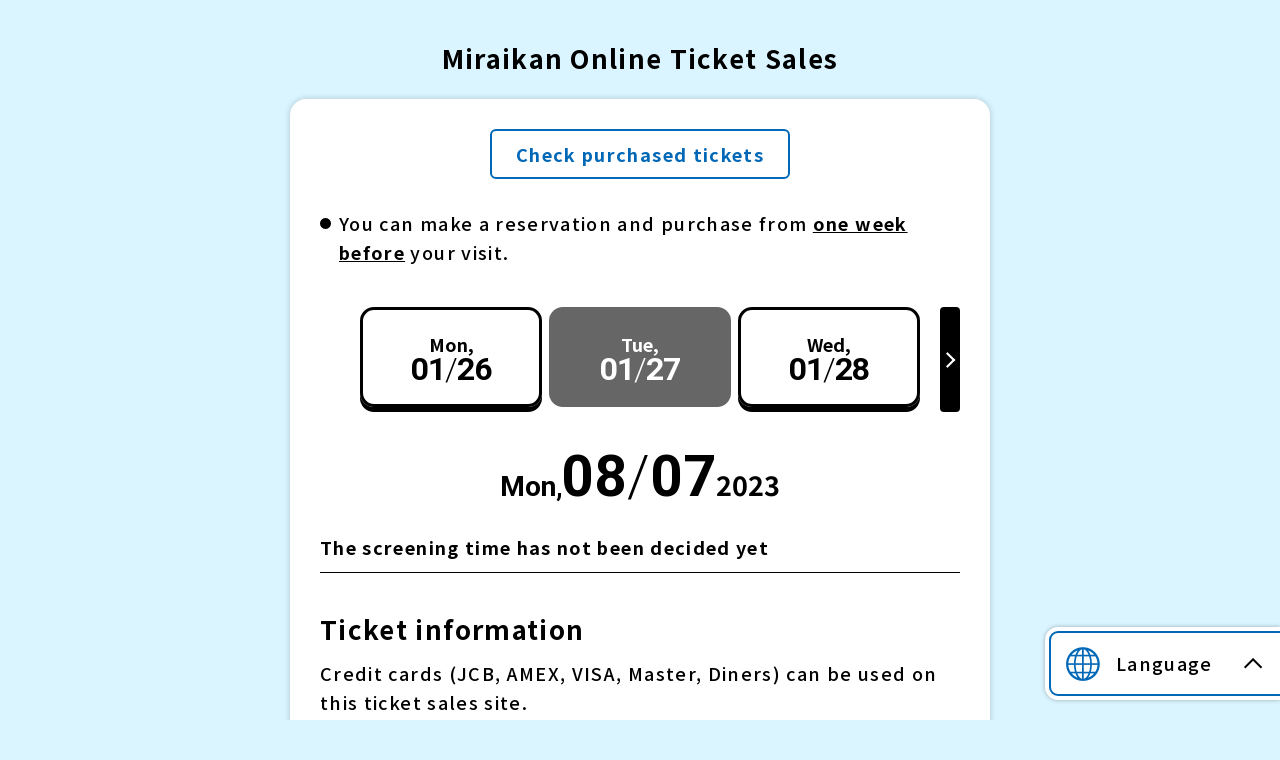

--- FILE ---
content_type: text/html; charset="EUC-JP"
request_url: https://ticket.miraikan.jst.go.jp/cgi-bin/pc/site/det.cgi?tsc=61000&ymd=2023-08-07
body_size: 91661
content:
<!doctype html>
<html lang="ja">
<head>
<meta charset="euc-jp">
<meta name="viewport" content="width=device-width, initial-scale=1">
<title>日本科学未来館 作品一覧</title>

<meta name="description" content="" />
<meta name="keywords" content="" />
<meta name="format-detection" content="telephone=no">
<link rel="shortcut icon" href="/pc/assets/common/img/favicon.ico">
<link rel="preconnect" href="https://fonts.googleapis.com">
<link rel="preconnect" href="https://fonts.gstatic.com" crossorigin>
<link rel="stylesheet" href="https://fonts.googleapis.com/css2?family=Noto+Sans+JP:wght@300;400;500;700;900&display=swap">
<link href="https://fonts.googleapis.com/css2?family=Roboto:wght@300;500;700&display=swap" rel="stylesheet">
<link rel="stylesheet" href="https://cdn.jsdelivr.net/npm/yakuhanjp@3.3.1/dist/css/yakuhanjp.min.css">
<link rel="stylesheet" href="/pc/assets/common/css/bootstrap.min.css" >
<link rel="stylesheet" href="/pc/assets/common/css/slick.css?var=2024_0328_0000" charset="UTF-8">
<link rel="stylesheet" href="/pc/assets/common/css/style.css?var=2024_0328_0000" charset="UTF-8">
<link rel="stylesheet" href="/pc/assets/common/css/style_custom.css?var=2024_0328_0000" charset="UTF-8">
<link rel="stylesheet" href="/pc/assets/common/css/jquery-ui.min.css?var=2024_0328_0000" charset="UTF-8">




<link rel="stylesheet" type="text/css" href="/pc/assets/schedule/css/style.css?ver=2024_0328_0000" media="screen">

<script src="https://j.wovn.io/1" data-wovnio="key=2IBCSx" async></script>
<script src="/pc/assets/common/js/jquery-3.5.1.min.js"></script>
<script src="/pc/assets/common/js/jquery-migrate-1.4.1.min.js"></script>
<script src="/pc/assets/common/js/jquery.easing.1.3.js"></script>
<script src="/pc/assets/common/js/jquery-ui.min.js"></script>
<script src="/pc/assets/common/js/datepicker-ja.js"></script>
<script src="/pc/assets/common/js/slick.min.js"></script>
<script src="/pc/js/function.js?var=2024_0328_0000"></script>


<script type="text/javascript" src="/pc/js/ticket.js?ver=2024_0328_0000" charset="UTF-8"></script>



</head>
<body class="">

<div id="wrapper">

	<header id="header">
		<h1>日本科学未来館オンラインチケット</h1>
	</header>
	<main id="main">

		<section class="com-sec1">
			
			<div class="com-inner1">
			
				<div class="com-wrap1">
					<a href="/cgi-bin/pc/rsvhst/list_shw.cgi?tsc=61000" class="com-button1"><span>購入済みチケットを確認する</span></a>
				</div>

				<ul class="com-list1">
					<li>ご来館の<span class="com-em1">1週間前</span>からご予約・購入いただけます。</li>
				</ul>



				<div class="com-schedule-tab1 com-slider1">
					<div class="slider">




						<div class="item true">
							<a href="/cgi-bin/pc/site/det.cgi?tsc=61000&ymd=2026-01-26">
								<div class="box ">
									<div class="dow content_en">Mon , </div>
									<div class="num roboto" wovn-ignore>01<span>/</span>26</div>
									<div class="dow content_ja">［ 月 ］</div>
								</div>
							</a>
						</div>



						<div class="item disabled">
							<div class="box ">
								<div class="dow content_en">Tue , </div>
								<div class="num roboto" wovn-ignore wovn-ignore>01<span>/</span>27</div>
								<div class="dow content_ja">［ 火 ］</div>
							</div>
						</div>




						<div class="item true">
							<a href="/cgi-bin/pc/site/det.cgi?tsc=61000&ymd=2026-01-28">
								<div class="box ">
									<div class="dow content_en">Wed , </div>
									<div class="num roboto" wovn-ignore>01<span>/</span>28</div>
									<div class="dow content_ja">［ 水 ］</div>
								</div>
							</a>
						</div>




						<div class="item true">
							<a href="/cgi-bin/pc/site/det.cgi?tsc=61000&ymd=2026-01-29">
								<div class="box ">
									<div class="dow content_en">Thu , </div>
									<div class="num roboto" wovn-ignore>01<span>/</span>29</div>
									<div class="dow content_ja">［ 木 ］</div>
								</div>
							</a>
						</div>




						<div class="item true">
							<a href="/cgi-bin/pc/site/det.cgi?tsc=61000&ymd=2026-01-30">
								<div class="box ">
									<div class="dow content_en">Fri , </div>
									<div class="num roboto" wovn-ignore>01<span>/</span>30</div>
									<div class="dow content_ja">［ 金 ］</div>
								</div>
							</a>
						</div>




						<div class="item true">
							<a href="/cgi-bin/pc/site/det.cgi?tsc=61000&ymd=2026-01-31">
								<div class="box ">
									<div class="dow content_en">Sat , </div>
									<div class="num roboto" wovn-ignore>01<span>/</span>31</div>
									<div class="dow content_ja">［ 土 ］</div>
								</div>
							</a>
						</div>




						<div class="item true">
							<a href="/cgi-bin/pc/site/det.cgi?tsc=61000&ymd=2026-02-01">
								<div class="box ">
									<div class="dow content_en">Sun , </div>
									<div class="num roboto" wovn-ignore>02<span>/</span>01</div>
									<div class="dow content_ja">［ 日 ］</div>
								</div>
							</a>
						</div>




						<div class="item true">
							<a href="/cgi-bin/pc/site/det.cgi?tsc=61000&ymd=2026-02-02">
								<div class="box ">
									<div class="dow content_en">Mon , </div>
									<div class="num roboto" wovn-ignore>02<span>/</span>02</div>
									<div class="dow content_ja">［ 月 ］</div>
								</div>
							</a>
						</div>



						<div class="item disabled">
							<div class="box ">
								<div class="dow content_en">Tue , </div>
								<div class="num roboto" wovn-ignore wovn-ignore>02<span>/</span>03</div>
								<div class="dow content_ja">［ 火 ］</div>
							</div>
						</div>




						<div class="item true">
							<a href="/cgi-bin/pc/site/det.cgi?tsc=61000&ymd=2026-02-04">
								<div class="box ">
									<div class="dow content_en">Wed , </div>
									<div class="num roboto" wovn-ignore>02<span>/</span>04</div>
									<div class="dow content_ja">［ 水 ］</div>
								</div>
							</a>
						</div>




						<div class="item true">
							<a href="/cgi-bin/pc/site/det.cgi?tsc=61000&ymd=2026-02-05">
								<div class="box ">
									<div class="dow content_en">Thu , </div>
									<div class="num roboto" wovn-ignore>02<span>/</span>05</div>
									<div class="dow content_ja">［ 木 ］</div>
								</div>
							</a>
						</div>




						<div class="item true">
							<a href="/cgi-bin/pc/site/det.cgi?tsc=61000&ymd=2026-02-06">
								<div class="box ">
									<div class="dow content_en">Fri , </div>
									<div class="num roboto" wovn-ignore>02<span>/</span>06</div>
									<div class="dow content_ja">［ 金 ］</div>
								</div>
							</a>
						</div>




						<div class="item true">
							<a href="/cgi-bin/pc/site/det.cgi?tsc=61000&ymd=2026-02-07">
								<div class="box ">
									<div class="dow content_en">Sat , </div>
									<div class="num roboto" wovn-ignore>02<span>/</span>07</div>
									<div class="dow content_ja">［ 土 ］</div>
								</div>
							</a>
						</div>




						<div class="item true">
							<a href="/cgi-bin/pc/site/det.cgi?tsc=61000&ymd=2026-02-08">
								<div class="box ">
									<div class="dow content_en">Sun , </div>
									<div class="num roboto" wovn-ignore>02<span>/</span>08</div>
									<div class="dow content_ja">［ 日 ］</div>
								</div>
							</a>
						</div>




						<div class="item true">
							<a href="/cgi-bin/pc/site/det.cgi?tsc=61000&ymd=2026-02-09">
								<div class="box ">
									<div class="dow content_en">Mon , </div>
									<div class="num roboto" wovn-ignore>02<span>/</span>09</div>
									<div class="dow content_ja">［ 月 ］</div>
								</div>
							</a>
						</div>



						<div class="item disabled">
							<div class="box ">
								<div class="dow content_en">Tue , </div>
								<div class="num roboto" wovn-ignore wovn-ignore>02<span>/</span>10</div>
								<div class="dow content_ja">［ 火 ］</div>
							</div>
						</div>




						<div class="item true">
							<a href="/cgi-bin/pc/site/det.cgi?tsc=61000&ymd=2026-02-11">
								<div class="box ">
									<div class="dow content_en">Wed , </div>
									<div class="num roboto" wovn-ignore>02<span>/</span>11</div>
									<div class="dow content_ja">［ 水 ］</div>
								</div>
							</a>
						</div>




						<div class="item true">
							<a href="/cgi-bin/pc/site/det.cgi?tsc=61000&ymd=2026-02-12">
								<div class="box ">
									<div class="dow content_en">Thu , </div>
									<div class="num roboto" wovn-ignore>02<span>/</span>12</div>
									<div class="dow content_ja">［ 木 ］</div>
								</div>
							</a>
						</div>




						<div class="item true">
							<a href="/cgi-bin/pc/site/det.cgi?tsc=61000&ymd=2026-02-13">
								<div class="box ">
									<div class="dow content_en">Fri , </div>
									<div class="num roboto" wovn-ignore>02<span>/</span>13</div>
									<div class="dow content_ja">［ 金 ］</div>
								</div>
							</a>
						</div>




						<div class="item true">
							<a href="/cgi-bin/pc/site/det.cgi?tsc=61000&ymd=2026-02-14">
								<div class="box ">
									<div class="dow content_en">Sat , </div>
									<div class="num roboto" wovn-ignore>02<span>/</span>14</div>
									<div class="dow content_ja">［ 土 ］</div>
								</div>
							</a>
						</div>




						<div class="item true">
							<a href="/cgi-bin/pc/site/det.cgi?tsc=61000&ymd=2026-02-15">
								<div class="box ">
									<div class="dow content_en">Sun , </div>
									<div class="num roboto" wovn-ignore>02<span>/</span>15</div>
									<div class="dow content_ja">［ 日 ］</div>
								</div>
							</a>
						</div>




						<div class="item true">
							<a href="/cgi-bin/pc/site/det.cgi?tsc=61000&ymd=2026-02-16">
								<div class="box ">
									<div class="dow content_en">Mon , </div>
									<div class="num roboto" wovn-ignore>02<span>/</span>16</div>
									<div class="dow content_ja">［ 月 ］</div>
								</div>
							</a>
						</div>



						<div class="item disabled">
							<div class="box ">
								<div class="dow content_en">Tue , </div>
								<div class="num roboto" wovn-ignore wovn-ignore>02<span>/</span>17</div>
								<div class="dow content_ja">［ 火 ］</div>
							</div>
						</div>




						<div class="item true">
							<a href="/cgi-bin/pc/site/det.cgi?tsc=61000&ymd=2026-02-18">
								<div class="box ">
									<div class="dow content_en">Wed , </div>
									<div class="num roboto" wovn-ignore>02<span>/</span>18</div>
									<div class="dow content_ja">［ 水 ］</div>
								</div>
							</a>
						</div>




						<div class="item true">
							<a href="/cgi-bin/pc/site/det.cgi?tsc=61000&ymd=2026-02-19">
								<div class="box ">
									<div class="dow content_en">Thu , </div>
									<div class="num roboto" wovn-ignore>02<span>/</span>19</div>
									<div class="dow content_ja">［ 木 ］</div>
								</div>
							</a>
						</div>




						<div class="item true">
							<a href="/cgi-bin/pc/site/det.cgi?tsc=61000&ymd=2026-02-20">
								<div class="box ">
									<div class="dow content_en">Fri , </div>
									<div class="num roboto" wovn-ignore>02<span>/</span>20</div>
									<div class="dow content_ja">［ 金 ］</div>
								</div>
							</a>
						</div>




						<div class="item true">
							<a href="/cgi-bin/pc/site/det.cgi?tsc=61000&ymd=2026-02-21">
								<div class="box ">
									<div class="dow content_en">Sat , </div>
									<div class="num roboto" wovn-ignore>02<span>/</span>21</div>
									<div class="dow content_ja">［ 土 ］</div>
								</div>
							</a>
						</div>




						<div class="item true">
							<a href="/cgi-bin/pc/site/det.cgi?tsc=61000&ymd=2026-02-22">
								<div class="box ">
									<div class="dow content_en">Sun , </div>
									<div class="num roboto" wovn-ignore>02<span>/</span>22</div>
									<div class="dow content_ja">［ 日 ］</div>
								</div>
							</a>
						</div>




						<div class="item true">
							<a href="/cgi-bin/pc/site/det.cgi?tsc=61000&ymd=2026-02-23">
								<div class="box ">
									<div class="dow content_en">Mon , </div>
									<div class="num roboto" wovn-ignore>02<span>/</span>23</div>
									<div class="dow content_ja">［ 月 ］</div>
								</div>
							</a>
						</div>



						<div class="item disabled">
							<div class="box ">
								<div class="dow content_en">Tue , </div>
								<div class="num roboto" wovn-ignore wovn-ignore>02<span>/</span>24</div>
								<div class="dow content_ja">［ 火 ］</div>
							</div>
						</div>




						<div class="item true">
							<a href="/cgi-bin/pc/site/det.cgi?tsc=61000&ymd=2026-02-25">
								<div class="box ">
									<div class="dow content_en">Wed , </div>
									<div class="num roboto" wovn-ignore>02<span>/</span>25</div>
									<div class="dow content_ja">［ 水 ］</div>
								</div>
							</a>
						</div>




						<div class="item true">
							<a href="/cgi-bin/pc/site/det.cgi?tsc=61000&ymd=2026-02-26">
								<div class="box ">
									<div class="dow content_en">Thu , </div>
									<div class="num roboto" wovn-ignore>02<span>/</span>26</div>
									<div class="dow content_ja">［ 木 ］</div>
								</div>
							</a>
						</div>




						<div class="item true">
							<a href="/cgi-bin/pc/site/det.cgi?tsc=61000&ymd=2026-02-27">
								<div class="box ">
									<div class="dow content_en">Fri , </div>
									<div class="num roboto" wovn-ignore>02<span>/</span>27</div>
									<div class="dow content_ja">［ 金 ］</div>
								</div>
							</a>
						</div>




						<div class="item true">
							<a href="/cgi-bin/pc/site/det.cgi?tsc=61000&ymd=2026-02-28">
								<div class="box ">
									<div class="dow content_en">Sat , </div>
									<div class="num roboto" wovn-ignore>02<span>/</span>28</div>
									<div class="dow content_ja">［ 土 ］</div>
								</div>
							</a>
						</div>




						<div class="item true">
							<a href="/cgi-bin/pc/site/det.cgi?tsc=61000&ymd=2026-03-01">
								<div class="box ">
									<div class="dow content_en">Sun , </div>
									<div class="num roboto" wovn-ignore>03<span>/</span>01</div>
									<div class="dow content_ja">［ 日 ］</div>
								</div>
							</a>
						</div>




						<div class="item true">
							<a href="/cgi-bin/pc/site/det.cgi?tsc=61000&ymd=2026-03-02">
								<div class="box ">
									<div class="dow content_en">Mon , </div>
									<div class="num roboto" wovn-ignore>03<span>/</span>02</div>
									<div class="dow content_ja">［ 月 ］</div>
								</div>
							</a>
						</div>



						<div class="item disabled">
							<div class="box ">
								<div class="dow content_en">Tue , </div>
								<div class="num roboto" wovn-ignore wovn-ignore>03<span>/</span>03</div>
								<div class="dow content_ja">［ 火 ］</div>
							</div>
						</div>




						<div class="item true">
							<a href="/cgi-bin/pc/site/det.cgi?tsc=61000&ymd=2026-03-04">
								<div class="box ">
									<div class="dow content_en">Wed , </div>
									<div class="num roboto" wovn-ignore>03<span>/</span>04</div>
									<div class="dow content_ja">［ 水 ］</div>
								</div>
							</a>
						</div>




						<div class="item true">
							<a href="/cgi-bin/pc/site/det.cgi?tsc=61000&ymd=2026-03-05">
								<div class="box ">
									<div class="dow content_en">Thu , </div>
									<div class="num roboto" wovn-ignore>03<span>/</span>05</div>
									<div class="dow content_ja">［ 木 ］</div>
								</div>
							</a>
						</div>




						<div class="item true">
							<a href="/cgi-bin/pc/site/det.cgi?tsc=61000&ymd=2026-03-06">
								<div class="box ">
									<div class="dow content_en">Fri , </div>
									<div class="num roboto" wovn-ignore>03<span>/</span>06</div>
									<div class="dow content_ja">［ 金 ］</div>
								</div>
							</a>
						</div>




						<div class="item true">
							<a href="/cgi-bin/pc/site/det.cgi?tsc=61000&ymd=2026-03-07">
								<div class="box ">
									<div class="dow content_en">Sat , </div>
									<div class="num roboto" wovn-ignore>03<span>/</span>07</div>
									<div class="dow content_ja">［ 土 ］</div>
								</div>
							</a>
						</div>




						<div class="item true">
							<a href="/cgi-bin/pc/site/det.cgi?tsc=61000&ymd=2026-03-08">
								<div class="box ">
									<div class="dow content_en">Sun , </div>
									<div class="num roboto" wovn-ignore>03<span>/</span>08</div>
									<div class="dow content_ja">［ 日 ］</div>
								</div>
							</a>
						</div>




						<div class="item true">
							<a href="/cgi-bin/pc/site/det.cgi?tsc=61000&ymd=2026-03-09">
								<div class="box ">
									<div class="dow content_en">Mon , </div>
									<div class="num roboto" wovn-ignore>03<span>/</span>09</div>
									<div class="dow content_ja">［ 月 ］</div>
								</div>
							</a>
						</div>



						<div class="item disabled">
							<div class="box ">
								<div class="dow content_en">Tue , </div>
								<div class="num roboto" wovn-ignore wovn-ignore>03<span>/</span>10</div>
								<div class="dow content_ja">［ 火 ］</div>
							</div>
						</div>




						<div class="item true">
							<a href="/cgi-bin/pc/site/det.cgi?tsc=61000&ymd=2026-03-11">
								<div class="box ">
									<div class="dow content_en">Wed , </div>
									<div class="num roboto" wovn-ignore>03<span>/</span>11</div>
									<div class="dow content_ja">［ 水 ］</div>
								</div>
							</a>
						</div>




						<div class="item true">
							<a href="/cgi-bin/pc/site/det.cgi?tsc=61000&ymd=2026-03-12">
								<div class="box ">
									<div class="dow content_en">Thu , </div>
									<div class="num roboto" wovn-ignore>03<span>/</span>12</div>
									<div class="dow content_ja">［ 木 ］</div>
								</div>
							</a>
						</div>




						<div class="item true">
							<a href="/cgi-bin/pc/site/det.cgi?tsc=61000&ymd=2026-03-13">
								<div class="box ">
									<div class="dow content_en">Fri , </div>
									<div class="num roboto" wovn-ignore>03<span>/</span>13</div>
									<div class="dow content_ja">［ 金 ］</div>
								</div>
							</a>
						</div>




						<div class="item true">
							<a href="/cgi-bin/pc/site/det.cgi?tsc=61000&ymd=2026-03-14">
								<div class="box ">
									<div class="dow content_en">Sat , </div>
									<div class="num roboto" wovn-ignore>03<span>/</span>14</div>
									<div class="dow content_ja">［ 土 ］</div>
								</div>
							</a>
						</div>




						<div class="item true">
							<a href="/cgi-bin/pc/site/det.cgi?tsc=61000&ymd=2026-03-15">
								<div class="box ">
									<div class="dow content_en">Sun , </div>
									<div class="num roboto" wovn-ignore>03<span>/</span>15</div>
									<div class="dow content_ja">［ 日 ］</div>
								</div>
							</a>
						</div>




						<div class="item true">
							<a href="/cgi-bin/pc/site/det.cgi?tsc=61000&ymd=2026-03-16">
								<div class="box ">
									<div class="dow content_en">Mon , </div>
									<div class="num roboto" wovn-ignore>03<span>/</span>16</div>
									<div class="dow content_ja">［ 月 ］</div>
								</div>
							</a>
						</div>



						<div class="item disabled">
							<div class="box ">
								<div class="dow content_en">Tue , </div>
								<div class="num roboto" wovn-ignore wovn-ignore>03<span>/</span>17</div>
								<div class="dow content_ja">［ 火 ］</div>
							</div>
						</div>




						<div class="item true">
							<a href="/cgi-bin/pc/site/det.cgi?tsc=61000&ymd=2026-03-18">
								<div class="box ">
									<div class="dow content_en">Wed , </div>
									<div class="num roboto" wovn-ignore>03<span>/</span>18</div>
									<div class="dow content_ja">［ 水 ］</div>
								</div>
							</a>
						</div>




						<div class="item true">
							<a href="/cgi-bin/pc/site/det.cgi?tsc=61000&ymd=2026-03-19">
								<div class="box ">
									<div class="dow content_en">Thu , </div>
									<div class="num roboto" wovn-ignore>03<span>/</span>19</div>
									<div class="dow content_ja">［ 木 ］</div>
								</div>
							</a>
						</div>




						<div class="item true">
							<a href="/cgi-bin/pc/site/det.cgi?tsc=61000&ymd=2026-03-20">
								<div class="box ">
									<div class="dow content_en">Fri , </div>
									<div class="num roboto" wovn-ignore>03<span>/</span>20</div>
									<div class="dow content_ja">［ 金 ］</div>
								</div>
							</a>
						</div>




						<div class="item true">
							<a href="/cgi-bin/pc/site/det.cgi?tsc=61000&ymd=2026-03-21">
								<div class="box ">
									<div class="dow content_en">Sat , </div>
									<div class="num roboto" wovn-ignore>03<span>/</span>21</div>
									<div class="dow content_ja">［ 土 ］</div>
								</div>
							</a>
						</div>




						<div class="item true">
							<a href="/cgi-bin/pc/site/det.cgi?tsc=61000&ymd=2026-03-22">
								<div class="box ">
									<div class="dow content_en">Sun , </div>
									<div class="num roboto" wovn-ignore>03<span>/</span>22</div>
									<div class="dow content_ja">［ 日 ］</div>
								</div>
							</a>
						</div>




						<div class="item true">
							<a href="/cgi-bin/pc/site/det.cgi?tsc=61000&ymd=2026-03-23">
								<div class="box ">
									<div class="dow content_en">Mon , </div>
									<div class="num roboto" wovn-ignore>03<span>/</span>23</div>
									<div class="dow content_ja">［ 月 ］</div>
								</div>
							</a>
						</div>



						<div class="item disabled">
							<div class="box ">
								<div class="dow content_en">Tue , </div>
								<div class="num roboto" wovn-ignore wovn-ignore>03<span>/</span>24</div>
								<div class="dow content_ja">［ 火 ］</div>
							</div>
						</div>




						<div class="item true">
							<a href="/cgi-bin/pc/site/det.cgi?tsc=61000&ymd=2026-03-25">
								<div class="box ">
									<div class="dow content_en">Wed , </div>
									<div class="num roboto" wovn-ignore>03<span>/</span>25</div>
									<div class="dow content_ja">［ 水 ］</div>
								</div>
							</a>
						</div>




						<div class="item true">
							<a href="/cgi-bin/pc/site/det.cgi?tsc=61000&ymd=2026-03-26">
								<div class="box ">
									<div class="dow content_en">Thu , </div>
									<div class="num roboto" wovn-ignore>03<span>/</span>26</div>
									<div class="dow content_ja">［ 木 ］</div>
								</div>
							</a>
						</div>




						<div class="item true">
							<a href="/cgi-bin/pc/site/det.cgi?tsc=61000&ymd=2026-03-27">
								<div class="box ">
									<div class="dow content_en">Fri , </div>
									<div class="num roboto" wovn-ignore>03<span>/</span>27</div>
									<div class="dow content_ja">［ 金 ］</div>
								</div>
							</a>
						</div>




						<div class="item true">
							<a href="/cgi-bin/pc/site/det.cgi?tsc=61000&ymd=2026-03-28">
								<div class="box ">
									<div class="dow content_en">Sat , </div>
									<div class="num roboto" wovn-ignore>03<span>/</span>28</div>
									<div class="dow content_ja">［ 土 ］</div>
								</div>
							</a>
						</div>




						<div class="item true">
							<a href="/cgi-bin/pc/site/det.cgi?tsc=61000&ymd=2026-03-29">
								<div class="box ">
									<div class="dow content_en">Sun , </div>
									<div class="num roboto" wovn-ignore>03<span>/</span>29</div>
									<div class="dow content_ja">［ 日 ］</div>
								</div>
							</a>
						</div>




						<div class="item true">
							<a href="/cgi-bin/pc/site/det.cgi?tsc=61000&ymd=2026-03-30">
								<div class="box ">
									<div class="dow content_en">Mon , </div>
									<div class="num roboto" wovn-ignore>03<span>/</span>30</div>
									<div class="dow content_ja">［ 月 ］</div>
								</div>
							</a>
						</div>




						<div class="item true">
							<a href="/cgi-bin/pc/site/det.cgi?tsc=61000&ymd=2026-03-31">
								<div class="box ">
									<div class="dow content_en">Tue , </div>
									<div class="num roboto" wovn-ignore>03<span>/</span>31</div>
									<div class="dow content_ja">［ 火 ］</div>
								</div>
							</a>
						</div>




						<div class="item true">
							<a href="/cgi-bin/pc/site/det.cgi?tsc=61000&ymd=2026-04-01">
								<div class="box ">
									<div class="dow content_en">Wed , </div>
									<div class="num roboto" wovn-ignore>04<span>/</span>01</div>
									<div class="dow content_ja">［ 水 ］</div>
								</div>
							</a>
						</div>




						<div class="item true">
							<a href="/cgi-bin/pc/site/det.cgi?tsc=61000&ymd=2026-04-02">
								<div class="box ">
									<div class="dow content_en">Thu , </div>
									<div class="num roboto" wovn-ignore>04<span>/</span>02</div>
									<div class="dow content_ja">［ 木 ］</div>
								</div>
							</a>
						</div>




						<div class="item true">
							<a href="/cgi-bin/pc/site/det.cgi?tsc=61000&ymd=2026-04-03">
								<div class="box ">
									<div class="dow content_en">Fri , </div>
									<div class="num roboto" wovn-ignore>04<span>/</span>03</div>
									<div class="dow content_ja">［ 金 ］</div>
								</div>
							</a>
						</div>




						<div class="item true">
							<a href="/cgi-bin/pc/site/det.cgi?tsc=61000&ymd=2026-04-04">
								<div class="box ">
									<div class="dow content_en">Sat , </div>
									<div class="num roboto" wovn-ignore>04<span>/</span>04</div>
									<div class="dow content_ja">［ 土 ］</div>
								</div>
							</a>
						</div>




						<div class="item true">
							<a href="/cgi-bin/pc/site/det.cgi?tsc=61000&ymd=2026-04-05">
								<div class="box ">
									<div class="dow content_en">Sun , </div>
									<div class="num roboto" wovn-ignore>04<span>/</span>05</div>
									<div class="dow content_ja">［ 日 ］</div>
								</div>
							</a>
						</div>




						<div class="item true">
							<a href="/cgi-bin/pc/site/det.cgi?tsc=61000&ymd=2026-04-06">
								<div class="box ">
									<div class="dow content_en">Mon , </div>
									<div class="num roboto" wovn-ignore>04<span>/</span>06</div>
									<div class="dow content_ja">［ 月 ］</div>
								</div>
							</a>
						</div>



						<div class="item disabled">
							<div class="box ">
								<div class="dow content_en">Tue , </div>
								<div class="num roboto" wovn-ignore wovn-ignore>04<span>/</span>07</div>
								<div class="dow content_ja">［ 火 ］</div>
							</div>
						</div>




						<div class="item true">
							<a href="/cgi-bin/pc/site/det.cgi?tsc=61000&ymd=2026-04-08">
								<div class="box ">
									<div class="dow content_en">Wed , </div>
									<div class="num roboto" wovn-ignore>04<span>/</span>08</div>
									<div class="dow content_ja">［ 水 ］</div>
								</div>
							</a>
						</div>




						<div class="item true">
							<a href="/cgi-bin/pc/site/det.cgi?tsc=61000&ymd=2026-04-09">
								<div class="box ">
									<div class="dow content_en">Thu , </div>
									<div class="num roboto" wovn-ignore>04<span>/</span>09</div>
									<div class="dow content_ja">［ 木 ］</div>
								</div>
							</a>
						</div>




						<div class="item true">
							<a href="/cgi-bin/pc/site/det.cgi?tsc=61000&ymd=2026-04-10">
								<div class="box ">
									<div class="dow content_en">Fri , </div>
									<div class="num roboto" wovn-ignore>04<span>/</span>10</div>
									<div class="dow content_ja">［ 金 ］</div>
								</div>
							</a>
						</div>




						<div class="item true">
							<a href="/cgi-bin/pc/site/det.cgi?tsc=61000&ymd=2026-04-11">
								<div class="box ">
									<div class="dow content_en">Sat , </div>
									<div class="num roboto" wovn-ignore>04<span>/</span>11</div>
									<div class="dow content_ja">［ 土 ］</div>
								</div>
							</a>
						</div>




						<div class="item true">
							<a href="/cgi-bin/pc/site/det.cgi?tsc=61000&ymd=2026-04-12">
								<div class="box ">
									<div class="dow content_en">Sun , </div>
									<div class="num roboto" wovn-ignore>04<span>/</span>12</div>
									<div class="dow content_ja">［ 日 ］</div>
								</div>
							</a>
						</div>




						<div class="item true">
							<a href="/cgi-bin/pc/site/det.cgi?tsc=61000&ymd=2026-04-13">
								<div class="box ">
									<div class="dow content_en">Mon , </div>
									<div class="num roboto" wovn-ignore>04<span>/</span>13</div>
									<div class="dow content_ja">［ 月 ］</div>
								</div>
							</a>
						</div>



						<div class="item disabled">
							<div class="box ">
								<div class="dow content_en">Tue , </div>
								<div class="num roboto" wovn-ignore wovn-ignore>04<span>/</span>14</div>
								<div class="dow content_ja">［ 火 ］</div>
							</div>
						</div>




						<div class="item true">
							<a href="/cgi-bin/pc/site/det.cgi?tsc=61000&ymd=2026-04-15">
								<div class="box ">
									<div class="dow content_en">Wed , </div>
									<div class="num roboto" wovn-ignore>04<span>/</span>15</div>
									<div class="dow content_ja">［ 水 ］</div>
								</div>
							</a>
						</div>




						<div class="item true">
							<a href="/cgi-bin/pc/site/det.cgi?tsc=61000&ymd=2026-04-16">
								<div class="box ">
									<div class="dow content_en">Thu , </div>
									<div class="num roboto" wovn-ignore>04<span>/</span>16</div>
									<div class="dow content_ja">［ 木 ］</div>
								</div>
							</a>
						</div>




						<div class="item true">
							<a href="/cgi-bin/pc/site/det.cgi?tsc=61000&ymd=2026-04-17">
								<div class="box ">
									<div class="dow content_en">Fri , </div>
									<div class="num roboto" wovn-ignore>04<span>/</span>17</div>
									<div class="dow content_ja">［ 金 ］</div>
								</div>
							</a>
						</div>




						<div class="item true">
							<a href="/cgi-bin/pc/site/det.cgi?tsc=61000&ymd=2026-04-18">
								<div class="box ">
									<div class="dow content_en">Sat , </div>
									<div class="num roboto" wovn-ignore>04<span>/</span>18</div>
									<div class="dow content_ja">［ 土 ］</div>
								</div>
							</a>
						</div>




						<div class="item true">
							<a href="/cgi-bin/pc/site/det.cgi?tsc=61000&ymd=2026-04-19">
								<div class="box ">
									<div class="dow content_en">Sun , </div>
									<div class="num roboto" wovn-ignore>04<span>/</span>19</div>
									<div class="dow content_ja">［ 日 ］</div>
								</div>
							</a>
						</div>




						<div class="item true">
							<a href="/cgi-bin/pc/site/det.cgi?tsc=61000&ymd=2026-04-20">
								<div class="box ">
									<div class="dow content_en">Mon , </div>
									<div class="num roboto" wovn-ignore>04<span>/</span>20</div>
									<div class="dow content_ja">［ 月 ］</div>
								</div>
							</a>
						</div>



						<div class="item disabled">
							<div class="box ">
								<div class="dow content_en">Tue , </div>
								<div class="num roboto" wovn-ignore wovn-ignore>04<span>/</span>21</div>
								<div class="dow content_ja">［ 火 ］</div>
							</div>
						</div>




						<div class="item true">
							<a href="/cgi-bin/pc/site/det.cgi?tsc=61000&ymd=2026-04-22">
								<div class="box ">
									<div class="dow content_en">Wed , </div>
									<div class="num roboto" wovn-ignore>04<span>/</span>22</div>
									<div class="dow content_ja">［ 水 ］</div>
								</div>
							</a>
						</div>




						<div class="item true">
							<a href="/cgi-bin/pc/site/det.cgi?tsc=61000&ymd=2026-04-23">
								<div class="box ">
									<div class="dow content_en">Thu , </div>
									<div class="num roboto" wovn-ignore>04<span>/</span>23</div>
									<div class="dow content_ja">［ 木 ］</div>
								</div>
							</a>
						</div>




						<div class="item true">
							<a href="/cgi-bin/pc/site/det.cgi?tsc=61000&ymd=2026-04-24">
								<div class="box ">
									<div class="dow content_en">Fri , </div>
									<div class="num roboto" wovn-ignore>04<span>/</span>24</div>
									<div class="dow content_ja">［ 金 ］</div>
								</div>
							</a>
						</div>




						<div class="item true">
							<a href="/cgi-bin/pc/site/det.cgi?tsc=61000&ymd=2026-04-25">
								<div class="box ">
									<div class="dow content_en">Sat , </div>
									<div class="num roboto" wovn-ignore>04<span>/</span>25</div>
									<div class="dow content_ja">［ 土 ］</div>
								</div>
							</a>
						</div>




						<div class="item true">
							<a href="/cgi-bin/pc/site/det.cgi?tsc=61000&ymd=2026-04-26">
								<div class="box ">
									<div class="dow content_en">Sun , </div>
									<div class="num roboto" wovn-ignore>04<span>/</span>26</div>
									<div class="dow content_ja">［ 日 ］</div>
								</div>
							</a>
						</div>




						<div class="item true">
							<a href="/cgi-bin/pc/site/det.cgi?tsc=61000&ymd=2026-04-27">
								<div class="box ">
									<div class="dow content_en">Mon , </div>
									<div class="num roboto" wovn-ignore>04<span>/</span>27</div>
									<div class="dow content_ja">［ 月 ］</div>
								</div>
							</a>
						</div>




						<div class="item true">
							<a href="/cgi-bin/pc/site/det.cgi?tsc=61000&ymd=2026-04-28">
								<div class="box ">
									<div class="dow content_en">Tue , </div>
									<div class="num roboto" wovn-ignore>04<span>/</span>28</div>
									<div class="dow content_ja">［ 火 ］</div>
								</div>
							</a>
						</div>




						<div class="item true">
							<a href="/cgi-bin/pc/site/det.cgi?tsc=61000&ymd=2026-04-29">
								<div class="box ">
									<div class="dow content_en">Wed , </div>
									<div class="num roboto" wovn-ignore>04<span>/</span>29</div>
									<div class="dow content_ja">［ 水 ］</div>
								</div>
							</a>
						</div>




						<div class="item true">
							<a href="/cgi-bin/pc/site/det.cgi?tsc=61000&ymd=2026-04-30">
								<div class="box ">
									<div class="dow content_en">Thu , </div>
									<div class="num roboto" wovn-ignore>04<span>/</span>30</div>
									<div class="dow content_ja">［ 木 ］</div>
								</div>
							</a>
						</div>




						<div class="item true">
							<a href="/cgi-bin/pc/site/det.cgi?tsc=61000&ymd=2026-05-01">
								<div class="box ">
									<div class="dow content_en">Fri , </div>
									<div class="num roboto" wovn-ignore>05<span>/</span>01</div>
									<div class="dow content_ja">［ 金 ］</div>
								</div>
							</a>
						</div>




						<div class="item true">
							<a href="/cgi-bin/pc/site/det.cgi?tsc=61000&ymd=2026-05-02">
								<div class="box ">
									<div class="dow content_en">Sat , </div>
									<div class="num roboto" wovn-ignore>05<span>/</span>02</div>
									<div class="dow content_ja">［ 土 ］</div>
								</div>
							</a>
						</div>




						<div class="item true">
							<a href="/cgi-bin/pc/site/det.cgi?tsc=61000&ymd=2026-05-03">
								<div class="box ">
									<div class="dow content_en">Sun , </div>
									<div class="num roboto" wovn-ignore>05<span>/</span>03</div>
									<div class="dow content_ja">［ 日 ］</div>
								</div>
							</a>
						</div>




						<div class="item true">
							<a href="/cgi-bin/pc/site/det.cgi?tsc=61000&ymd=2026-05-04">
								<div class="box ">
									<div class="dow content_en">Mon , </div>
									<div class="num roboto" wovn-ignore>05<span>/</span>04</div>
									<div class="dow content_ja">［ 月 ］</div>
								</div>
							</a>
						</div>




						<div class="item true">
							<a href="/cgi-bin/pc/site/det.cgi?tsc=61000&ymd=2026-05-05">
								<div class="box ">
									<div class="dow content_en">Tue , </div>
									<div class="num roboto" wovn-ignore>05<span>/</span>05</div>
									<div class="dow content_ja">［ 火 ］</div>
								</div>
							</a>
						</div>




						<div class="item true">
							<a href="/cgi-bin/pc/site/det.cgi?tsc=61000&ymd=2026-05-06">
								<div class="box ">
									<div class="dow content_en">Wed , </div>
									<div class="num roboto" wovn-ignore>05<span>/</span>06</div>
									<div class="dow content_ja">［ 水 ］</div>
								</div>
							</a>
						</div>




						<div class="item true">
							<a href="/cgi-bin/pc/site/det.cgi?tsc=61000&ymd=2026-05-07">
								<div class="box ">
									<div class="dow content_en">Thu , </div>
									<div class="num roboto" wovn-ignore>05<span>/</span>07</div>
									<div class="dow content_ja">［ 木 ］</div>
								</div>
							</a>
						</div>




						<div class="item true">
							<a href="/cgi-bin/pc/site/det.cgi?tsc=61000&ymd=2026-05-08">
								<div class="box ">
									<div class="dow content_en">Fri , </div>
									<div class="num roboto" wovn-ignore>05<span>/</span>08</div>
									<div class="dow content_ja">［ 金 ］</div>
								</div>
							</a>
						</div>




						<div class="item true">
							<a href="/cgi-bin/pc/site/det.cgi?tsc=61000&ymd=2026-05-09">
								<div class="box ">
									<div class="dow content_en">Sat , </div>
									<div class="num roboto" wovn-ignore>05<span>/</span>09</div>
									<div class="dow content_ja">［ 土 ］</div>
								</div>
							</a>
						</div>




						<div class="item true">
							<a href="/cgi-bin/pc/site/det.cgi?tsc=61000&ymd=2026-05-10">
								<div class="box ">
									<div class="dow content_en">Sun , </div>
									<div class="num roboto" wovn-ignore>05<span>/</span>10</div>
									<div class="dow content_ja">［ 日 ］</div>
								</div>
							</a>
						</div>




						<div class="item true">
							<a href="/cgi-bin/pc/site/det.cgi?tsc=61000&ymd=2026-05-11">
								<div class="box ">
									<div class="dow content_en">Mon , </div>
									<div class="num roboto" wovn-ignore>05<span>/</span>11</div>
									<div class="dow content_ja">［ 月 ］</div>
								</div>
							</a>
						</div>



						<div class="item disabled">
							<div class="box ">
								<div class="dow content_en">Tue , </div>
								<div class="num roboto" wovn-ignore wovn-ignore>05<span>/</span>12</div>
								<div class="dow content_ja">［ 火 ］</div>
							</div>
						</div>




						<div class="item true">
							<a href="/cgi-bin/pc/site/det.cgi?tsc=61000&ymd=2026-05-13">
								<div class="box ">
									<div class="dow content_en">Wed , </div>
									<div class="num roboto" wovn-ignore>05<span>/</span>13</div>
									<div class="dow content_ja">［ 水 ］</div>
								</div>
							</a>
						</div>




						<div class="item true">
							<a href="/cgi-bin/pc/site/det.cgi?tsc=61000&ymd=2026-05-14">
								<div class="box ">
									<div class="dow content_en">Thu , </div>
									<div class="num roboto" wovn-ignore>05<span>/</span>14</div>
									<div class="dow content_ja">［ 木 ］</div>
								</div>
							</a>
						</div>




						<div class="item true">
							<a href="/cgi-bin/pc/site/det.cgi?tsc=61000&ymd=2026-05-15">
								<div class="box ">
									<div class="dow content_en">Fri , </div>
									<div class="num roboto" wovn-ignore>05<span>/</span>15</div>
									<div class="dow content_ja">［ 金 ］</div>
								</div>
							</a>
						</div>




						<div class="item true">
							<a href="/cgi-bin/pc/site/det.cgi?tsc=61000&ymd=2026-05-16">
								<div class="box ">
									<div class="dow content_en">Sat , </div>
									<div class="num roboto" wovn-ignore>05<span>/</span>16</div>
									<div class="dow content_ja">［ 土 ］</div>
								</div>
							</a>
						</div>




						<div class="item true">
							<a href="/cgi-bin/pc/site/det.cgi?tsc=61000&ymd=2026-05-17">
								<div class="box ">
									<div class="dow content_en">Sun , </div>
									<div class="num roboto" wovn-ignore>05<span>/</span>17</div>
									<div class="dow content_ja">［ 日 ］</div>
								</div>
							</a>
						</div>




						<div class="item true">
							<a href="/cgi-bin/pc/site/det.cgi?tsc=61000&ymd=2026-05-18">
								<div class="box ">
									<div class="dow content_en">Mon , </div>
									<div class="num roboto" wovn-ignore>05<span>/</span>18</div>
									<div class="dow content_ja">［ 月 ］</div>
								</div>
							</a>
						</div>



						<div class="item disabled">
							<div class="box ">
								<div class="dow content_en">Tue , </div>
								<div class="num roboto" wovn-ignore wovn-ignore>05<span>/</span>19</div>
								<div class="dow content_ja">［ 火 ］</div>
							</div>
						</div>




						<div class="item true">
							<a href="/cgi-bin/pc/site/det.cgi?tsc=61000&ymd=2026-05-20">
								<div class="box ">
									<div class="dow content_en">Wed , </div>
									<div class="num roboto" wovn-ignore>05<span>/</span>20</div>
									<div class="dow content_ja">［ 水 ］</div>
								</div>
							</a>
						</div>




						<div class="item true">
							<a href="/cgi-bin/pc/site/det.cgi?tsc=61000&ymd=2026-05-21">
								<div class="box ">
									<div class="dow content_en">Thu , </div>
									<div class="num roboto" wovn-ignore>05<span>/</span>21</div>
									<div class="dow content_ja">［ 木 ］</div>
								</div>
							</a>
						</div>




						<div class="item true">
							<a href="/cgi-bin/pc/site/det.cgi?tsc=61000&ymd=2026-05-22">
								<div class="box ">
									<div class="dow content_en">Fri , </div>
									<div class="num roboto" wovn-ignore>05<span>/</span>22</div>
									<div class="dow content_ja">［ 金 ］</div>
								</div>
							</a>
						</div>




						<div class="item true">
							<a href="/cgi-bin/pc/site/det.cgi?tsc=61000&ymd=2026-05-23">
								<div class="box ">
									<div class="dow content_en">Sat , </div>
									<div class="num roboto" wovn-ignore>05<span>/</span>23</div>
									<div class="dow content_ja">［ 土 ］</div>
								</div>
							</a>
						</div>




						<div class="item true">
							<a href="/cgi-bin/pc/site/det.cgi?tsc=61000&ymd=2026-05-24">
								<div class="box ">
									<div class="dow content_en">Sun , </div>
									<div class="num roboto" wovn-ignore>05<span>/</span>24</div>
									<div class="dow content_ja">［ 日 ］</div>
								</div>
							</a>
						</div>




						<div class="item true">
							<a href="/cgi-bin/pc/site/det.cgi?tsc=61000&ymd=2026-05-25">
								<div class="box ">
									<div class="dow content_en">Mon , </div>
									<div class="num roboto" wovn-ignore>05<span>/</span>25</div>
									<div class="dow content_ja">［ 月 ］</div>
								</div>
							</a>
						</div>



						<div class="item disabled">
							<div class="box ">
								<div class="dow content_en">Tue , </div>
								<div class="num roboto" wovn-ignore wovn-ignore>05<span>/</span>26</div>
								<div class="dow content_ja">［ 火 ］</div>
							</div>
						</div>




						<div class="item true">
							<a href="/cgi-bin/pc/site/det.cgi?tsc=61000&ymd=2026-05-27">
								<div class="box ">
									<div class="dow content_en">Wed , </div>
									<div class="num roboto" wovn-ignore>05<span>/</span>27</div>
									<div class="dow content_ja">［ 水 ］</div>
								</div>
							</a>
						</div>




						<div class="item true">
							<a href="/cgi-bin/pc/site/det.cgi?tsc=61000&ymd=2026-05-28">
								<div class="box ">
									<div class="dow content_en">Thu , </div>
									<div class="num roboto" wovn-ignore>05<span>/</span>28</div>
									<div class="dow content_ja">［ 木 ］</div>
								</div>
							</a>
						</div>




						<div class="item true">
							<a href="/cgi-bin/pc/site/det.cgi?tsc=61000&ymd=2026-05-29">
								<div class="box ">
									<div class="dow content_en">Fri , </div>
									<div class="num roboto" wovn-ignore>05<span>/</span>29</div>
									<div class="dow content_ja">［ 金 ］</div>
								</div>
							</a>
						</div>




						<div class="item true">
							<a href="/cgi-bin/pc/site/det.cgi?tsc=61000&ymd=2026-05-30">
								<div class="box ">
									<div class="dow content_en">Sat , </div>
									<div class="num roboto" wovn-ignore>05<span>/</span>30</div>
									<div class="dow content_ja">［ 土 ］</div>
								</div>
							</a>
						</div>




						<div class="item true">
							<a href="/cgi-bin/pc/site/det.cgi?tsc=61000&ymd=2026-05-31">
								<div class="box ">
									<div class="dow content_en">Sun , </div>
									<div class="num roboto" wovn-ignore>05<span>/</span>31</div>
									<div class="dow content_ja">［ 日 ］</div>
								</div>
							</a>
						</div>




						<div class="item true">
							<a href="/cgi-bin/pc/site/det.cgi?tsc=61000&ymd=2026-06-01">
								<div class="box ">
									<div class="dow content_en">Mon , </div>
									<div class="num roboto" wovn-ignore>06<span>/</span>01</div>
									<div class="dow content_ja">［ 月 ］</div>
								</div>
							</a>
						</div>



						<div class="item disabled">
							<div class="box ">
								<div class="dow content_en">Tue , </div>
								<div class="num roboto" wovn-ignore wovn-ignore>06<span>/</span>02</div>
								<div class="dow content_ja">［ 火 ］</div>
							</div>
						</div>




						<div class="item true">
							<a href="/cgi-bin/pc/site/det.cgi?tsc=61000&ymd=2026-06-03">
								<div class="box ">
									<div class="dow content_en">Wed , </div>
									<div class="num roboto" wovn-ignore>06<span>/</span>03</div>
									<div class="dow content_ja">［ 水 ］</div>
								</div>
							</a>
						</div>




						<div class="item true">
							<a href="/cgi-bin/pc/site/det.cgi?tsc=61000&ymd=2026-06-04">
								<div class="box ">
									<div class="dow content_en">Thu , </div>
									<div class="num roboto" wovn-ignore>06<span>/</span>04</div>
									<div class="dow content_ja">［ 木 ］</div>
								</div>
							</a>
						</div>




						<div class="item true">
							<a href="/cgi-bin/pc/site/det.cgi?tsc=61000&ymd=2026-06-05">
								<div class="box ">
									<div class="dow content_en">Fri , </div>
									<div class="num roboto" wovn-ignore>06<span>/</span>05</div>
									<div class="dow content_ja">［ 金 ］</div>
								</div>
							</a>
						</div>




						<div class="item true">
							<a href="/cgi-bin/pc/site/det.cgi?tsc=61000&ymd=2026-06-06">
								<div class="box ">
									<div class="dow content_en">Sat , </div>
									<div class="num roboto" wovn-ignore>06<span>/</span>06</div>
									<div class="dow content_ja">［ 土 ］</div>
								</div>
							</a>
						</div>




						<div class="item true">
							<a href="/cgi-bin/pc/site/det.cgi?tsc=61000&ymd=2026-06-07">
								<div class="box ">
									<div class="dow content_en">Sun , </div>
									<div class="num roboto" wovn-ignore>06<span>/</span>07</div>
									<div class="dow content_ja">［ 日 ］</div>
								</div>
							</a>
						</div>




						<div class="item true">
							<a href="/cgi-bin/pc/site/det.cgi?tsc=61000&ymd=2026-06-08">
								<div class="box ">
									<div class="dow content_en">Mon , </div>
									<div class="num roboto" wovn-ignore>06<span>/</span>08</div>
									<div class="dow content_ja">［ 月 ］</div>
								</div>
							</a>
						</div>



						<div class="item disabled">
							<div class="box ">
								<div class="dow content_en">Tue , </div>
								<div class="num roboto" wovn-ignore wovn-ignore>06<span>/</span>09</div>
								<div class="dow content_ja">［ 火 ］</div>
							</div>
						</div>




						<div class="item true">
							<a href="/cgi-bin/pc/site/det.cgi?tsc=61000&ymd=2026-06-10">
								<div class="box ">
									<div class="dow content_en">Wed , </div>
									<div class="num roboto" wovn-ignore>06<span>/</span>10</div>
									<div class="dow content_ja">［ 水 ］</div>
								</div>
							</a>
						</div>




						<div class="item true">
							<a href="/cgi-bin/pc/site/det.cgi?tsc=61000&ymd=2026-06-11">
								<div class="box ">
									<div class="dow content_en">Thu , </div>
									<div class="num roboto" wovn-ignore>06<span>/</span>11</div>
									<div class="dow content_ja">［ 木 ］</div>
								</div>
							</a>
						</div>




						<div class="item true">
							<a href="/cgi-bin/pc/site/det.cgi?tsc=61000&ymd=2026-06-12">
								<div class="box ">
									<div class="dow content_en">Fri , </div>
									<div class="num roboto" wovn-ignore>06<span>/</span>12</div>
									<div class="dow content_ja">［ 金 ］</div>
								</div>
							</a>
						</div>




						<div class="item true">
							<a href="/cgi-bin/pc/site/det.cgi?tsc=61000&ymd=2026-06-13">
								<div class="box ">
									<div class="dow content_en">Sat , </div>
									<div class="num roboto" wovn-ignore>06<span>/</span>13</div>
									<div class="dow content_ja">［ 土 ］</div>
								</div>
							</a>
						</div>




						<div class="item true">
							<a href="/cgi-bin/pc/site/det.cgi?tsc=61000&ymd=2026-06-14">
								<div class="box ">
									<div class="dow content_en">Sun , </div>
									<div class="num roboto" wovn-ignore>06<span>/</span>14</div>
									<div class="dow content_ja">［ 日 ］</div>
								</div>
							</a>
						</div>




						<div class="item true">
							<a href="/cgi-bin/pc/site/det.cgi?tsc=61000&ymd=2026-06-15">
								<div class="box ">
									<div class="dow content_en">Mon , </div>
									<div class="num roboto" wovn-ignore>06<span>/</span>15</div>
									<div class="dow content_ja">［ 月 ］</div>
								</div>
							</a>
						</div>



						<div class="item disabled">
							<div class="box ">
								<div class="dow content_en">Tue , </div>
								<div class="num roboto" wovn-ignore wovn-ignore>06<span>/</span>16</div>
								<div class="dow content_ja">［ 火 ］</div>
							</div>
						</div>




						<div class="item true">
							<a href="/cgi-bin/pc/site/det.cgi?tsc=61000&ymd=2026-06-17">
								<div class="box ">
									<div class="dow content_en">Wed , </div>
									<div class="num roboto" wovn-ignore>06<span>/</span>17</div>
									<div class="dow content_ja">［ 水 ］</div>
								</div>
							</a>
						</div>




						<div class="item true">
							<a href="/cgi-bin/pc/site/det.cgi?tsc=61000&ymd=2026-06-18">
								<div class="box ">
									<div class="dow content_en">Thu , </div>
									<div class="num roboto" wovn-ignore>06<span>/</span>18</div>
									<div class="dow content_ja">［ 木 ］</div>
								</div>
							</a>
						</div>




						<div class="item true">
							<a href="/cgi-bin/pc/site/det.cgi?tsc=61000&ymd=2026-06-19">
								<div class="box ">
									<div class="dow content_en">Fri , </div>
									<div class="num roboto" wovn-ignore>06<span>/</span>19</div>
									<div class="dow content_ja">［ 金 ］</div>
								</div>
							</a>
						</div>




						<div class="item true">
							<a href="/cgi-bin/pc/site/det.cgi?tsc=61000&ymd=2026-06-20">
								<div class="box ">
									<div class="dow content_en">Sat , </div>
									<div class="num roboto" wovn-ignore>06<span>/</span>20</div>
									<div class="dow content_ja">［ 土 ］</div>
								</div>
							</a>
						</div>




						<div class="item true">
							<a href="/cgi-bin/pc/site/det.cgi?tsc=61000&ymd=2026-06-21">
								<div class="box ">
									<div class="dow content_en">Sun , </div>
									<div class="num roboto" wovn-ignore>06<span>/</span>21</div>
									<div class="dow content_ja">［ 日 ］</div>
								</div>
							</a>
						</div>




						<div class="item true">
							<a href="/cgi-bin/pc/site/det.cgi?tsc=61000&ymd=2026-06-22">
								<div class="box ">
									<div class="dow content_en">Mon , </div>
									<div class="num roboto" wovn-ignore>06<span>/</span>22</div>
									<div class="dow content_ja">［ 月 ］</div>
								</div>
							</a>
						</div>



						<div class="item disabled">
							<div class="box ">
								<div class="dow content_en">Tue , </div>
								<div class="num roboto" wovn-ignore wovn-ignore>06<span>/</span>23</div>
								<div class="dow content_ja">［ 火 ］</div>
							</div>
						</div>




						<div class="item true">
							<a href="/cgi-bin/pc/site/det.cgi?tsc=61000&ymd=2026-06-24">
								<div class="box ">
									<div class="dow content_en">Wed , </div>
									<div class="num roboto" wovn-ignore>06<span>/</span>24</div>
									<div class="dow content_ja">［ 水 ］</div>
								</div>
							</a>
						</div>




						<div class="item true">
							<a href="/cgi-bin/pc/site/det.cgi?tsc=61000&ymd=2026-06-25">
								<div class="box ">
									<div class="dow content_en">Thu , </div>
									<div class="num roboto" wovn-ignore>06<span>/</span>25</div>
									<div class="dow content_ja">［ 木 ］</div>
								</div>
							</a>
						</div>




						<div class="item true">
							<a href="/cgi-bin/pc/site/det.cgi?tsc=61000&ymd=2026-06-26">
								<div class="box ">
									<div class="dow content_en">Fri , </div>
									<div class="num roboto" wovn-ignore>06<span>/</span>26</div>
									<div class="dow content_ja">［ 金 ］</div>
								</div>
							</a>
						</div>




						<div class="item true">
							<a href="/cgi-bin/pc/site/det.cgi?tsc=61000&ymd=2026-06-27">
								<div class="box ">
									<div class="dow content_en">Sat , </div>
									<div class="num roboto" wovn-ignore>06<span>/</span>27</div>
									<div class="dow content_ja">［ 土 ］</div>
								</div>
							</a>
						</div>




						<div class="item true">
							<a href="/cgi-bin/pc/site/det.cgi?tsc=61000&ymd=2026-06-28">
								<div class="box ">
									<div class="dow content_en">Sun , </div>
									<div class="num roboto" wovn-ignore>06<span>/</span>28</div>
									<div class="dow content_ja">［ 日 ］</div>
								</div>
							</a>
						</div>




						<div class="item true">
							<a href="/cgi-bin/pc/site/det.cgi?tsc=61000&ymd=2026-06-29">
								<div class="box ">
									<div class="dow content_en">Mon , </div>
									<div class="num roboto" wovn-ignore>06<span>/</span>29</div>
									<div class="dow content_ja">［ 月 ］</div>
								</div>
							</a>
						</div>



						<div class="item disabled">
							<div class="box ">
								<div class="dow content_en">Tue , </div>
								<div class="num roboto" wovn-ignore wovn-ignore>06<span>/</span>30</div>
								<div class="dow content_ja">［ 火 ］</div>
							</div>
						</div>




						<div class="item true">
							<a href="/cgi-bin/pc/site/det.cgi?tsc=61000&ymd=2026-07-01">
								<div class="box ">
									<div class="dow content_en">Wed , </div>
									<div class="num roboto" wovn-ignore>07<span>/</span>01</div>
									<div class="dow content_ja">［ 水 ］</div>
								</div>
							</a>
						</div>




						<div class="item true">
							<a href="/cgi-bin/pc/site/det.cgi?tsc=61000&ymd=2026-07-02">
								<div class="box ">
									<div class="dow content_en">Thu , </div>
									<div class="num roboto" wovn-ignore>07<span>/</span>02</div>
									<div class="dow content_ja">［ 木 ］</div>
								</div>
							</a>
						</div>




						<div class="item true">
							<a href="/cgi-bin/pc/site/det.cgi?tsc=61000&ymd=2026-07-03">
								<div class="box ">
									<div class="dow content_en">Fri , </div>
									<div class="num roboto" wovn-ignore>07<span>/</span>03</div>
									<div class="dow content_ja">［ 金 ］</div>
								</div>
							</a>
						</div>




						<div class="item true">
							<a href="/cgi-bin/pc/site/det.cgi?tsc=61000&ymd=2026-07-04">
								<div class="box ">
									<div class="dow content_en">Sat , </div>
									<div class="num roboto" wovn-ignore>07<span>/</span>04</div>
									<div class="dow content_ja">［ 土 ］</div>
								</div>
							</a>
						</div>




						<div class="item true">
							<a href="/cgi-bin/pc/site/det.cgi?tsc=61000&ymd=2026-07-05">
								<div class="box ">
									<div class="dow content_en">Sun , </div>
									<div class="num roboto" wovn-ignore>07<span>/</span>05</div>
									<div class="dow content_ja">［ 日 ］</div>
								</div>
							</a>
						</div>




						<div class="item true">
							<a href="/cgi-bin/pc/site/det.cgi?tsc=61000&ymd=2026-07-06">
								<div class="box ">
									<div class="dow content_en">Mon , </div>
									<div class="num roboto" wovn-ignore>07<span>/</span>06</div>
									<div class="dow content_ja">［ 月 ］</div>
								</div>
							</a>
						</div>



						<div class="item disabled">
							<div class="box ">
								<div class="dow content_en">Tue , </div>
								<div class="num roboto" wovn-ignore wovn-ignore>07<span>/</span>07</div>
								<div class="dow content_ja">［ 火 ］</div>
							</div>
						</div>




						<div class="item true">
							<a href="/cgi-bin/pc/site/det.cgi?tsc=61000&ymd=2026-07-08">
								<div class="box ">
									<div class="dow content_en">Wed , </div>
									<div class="num roboto" wovn-ignore>07<span>/</span>08</div>
									<div class="dow content_ja">［ 水 ］</div>
								</div>
							</a>
						</div>




						<div class="item true">
							<a href="/cgi-bin/pc/site/det.cgi?tsc=61000&ymd=2026-07-09">
								<div class="box ">
									<div class="dow content_en">Thu , </div>
									<div class="num roboto" wovn-ignore>07<span>/</span>09</div>
									<div class="dow content_ja">［ 木 ］</div>
								</div>
							</a>
						</div>




						<div class="item true">
							<a href="/cgi-bin/pc/site/det.cgi?tsc=61000&ymd=2026-07-10">
								<div class="box ">
									<div class="dow content_en">Fri , </div>
									<div class="num roboto" wovn-ignore>07<span>/</span>10</div>
									<div class="dow content_ja">［ 金 ］</div>
								</div>
							</a>
						</div>




						<div class="item true">
							<a href="/cgi-bin/pc/site/det.cgi?tsc=61000&ymd=2026-07-11">
								<div class="box ">
									<div class="dow content_en">Sat , </div>
									<div class="num roboto" wovn-ignore>07<span>/</span>11</div>
									<div class="dow content_ja">［ 土 ］</div>
								</div>
							</a>
						</div>




						<div class="item true">
							<a href="/cgi-bin/pc/site/det.cgi?tsc=61000&ymd=2026-07-12">
								<div class="box ">
									<div class="dow content_en">Sun , </div>
									<div class="num roboto" wovn-ignore>07<span>/</span>12</div>
									<div class="dow content_ja">［ 日 ］</div>
								</div>
							</a>
						</div>




						<div class="item true">
							<a href="/cgi-bin/pc/site/det.cgi?tsc=61000&ymd=2026-07-13">
								<div class="box ">
									<div class="dow content_en">Mon , </div>
									<div class="num roboto" wovn-ignore>07<span>/</span>13</div>
									<div class="dow content_ja">［ 月 ］</div>
								</div>
							</a>
						</div>



						<div class="item disabled">
							<div class="box ">
								<div class="dow content_en">Tue , </div>
								<div class="num roboto" wovn-ignore wovn-ignore>07<span>/</span>14</div>
								<div class="dow content_ja">［ 火 ］</div>
							</div>
						</div>




						<div class="item true">
							<a href="/cgi-bin/pc/site/det.cgi?tsc=61000&ymd=2026-07-15">
								<div class="box ">
									<div class="dow content_en">Wed , </div>
									<div class="num roboto" wovn-ignore>07<span>/</span>15</div>
									<div class="dow content_ja">［ 水 ］</div>
								</div>
							</a>
						</div>




						<div class="item true">
							<a href="/cgi-bin/pc/site/det.cgi?tsc=61000&ymd=2026-07-16">
								<div class="box ">
									<div class="dow content_en">Thu , </div>
									<div class="num roboto" wovn-ignore>07<span>/</span>16</div>
									<div class="dow content_ja">［ 木 ］</div>
								</div>
							</a>
						</div>




						<div class="item true">
							<a href="/cgi-bin/pc/site/det.cgi?tsc=61000&ymd=2026-07-17">
								<div class="box ">
									<div class="dow content_en">Fri , </div>
									<div class="num roboto" wovn-ignore>07<span>/</span>17</div>
									<div class="dow content_ja">［ 金 ］</div>
								</div>
							</a>
						</div>




						<div class="item true">
							<a href="/cgi-bin/pc/site/det.cgi?tsc=61000&ymd=2026-07-18">
								<div class="box ">
									<div class="dow content_en">Sat , </div>
									<div class="num roboto" wovn-ignore>07<span>/</span>18</div>
									<div class="dow content_ja">［ 土 ］</div>
								</div>
							</a>
						</div>




						<div class="item true">
							<a href="/cgi-bin/pc/site/det.cgi?tsc=61000&ymd=2026-07-19">
								<div class="box ">
									<div class="dow content_en">Sun , </div>
									<div class="num roboto" wovn-ignore>07<span>/</span>19</div>
									<div class="dow content_ja">［ 日 ］</div>
								</div>
							</a>
						</div>




						<div class="item true">
							<a href="/cgi-bin/pc/site/det.cgi?tsc=61000&ymd=2026-07-20">
								<div class="box ">
									<div class="dow content_en">Mon , </div>
									<div class="num roboto" wovn-ignore>07<span>/</span>20</div>
									<div class="dow content_ja">［ 月 ］</div>
								</div>
							</a>
						</div>




						<div class="item true">
							<a href="/cgi-bin/pc/site/det.cgi?tsc=61000&ymd=2026-07-21">
								<div class="box ">
									<div class="dow content_en">Tue , </div>
									<div class="num roboto" wovn-ignore>07<span>/</span>21</div>
									<div class="dow content_ja">［ 火 ］</div>
								</div>
							</a>
						</div>




						<div class="item true">
							<a href="/cgi-bin/pc/site/det.cgi?tsc=61000&ymd=2026-07-22">
								<div class="box ">
									<div class="dow content_en">Wed , </div>
									<div class="num roboto" wovn-ignore>07<span>/</span>22</div>
									<div class="dow content_ja">［ 水 ］</div>
								</div>
							</a>
						</div>




						<div class="item true">
							<a href="/cgi-bin/pc/site/det.cgi?tsc=61000&ymd=2026-07-23">
								<div class="box ">
									<div class="dow content_en">Thu , </div>
									<div class="num roboto" wovn-ignore>07<span>/</span>23</div>
									<div class="dow content_ja">［ 木 ］</div>
								</div>
							</a>
						</div>




						<div class="item true">
							<a href="/cgi-bin/pc/site/det.cgi?tsc=61000&ymd=2026-07-24">
								<div class="box ">
									<div class="dow content_en">Fri , </div>
									<div class="num roboto" wovn-ignore>07<span>/</span>24</div>
									<div class="dow content_ja">［ 金 ］</div>
								</div>
							</a>
						</div>




						<div class="item true">
							<a href="/cgi-bin/pc/site/det.cgi?tsc=61000&ymd=2026-07-25">
								<div class="box ">
									<div class="dow content_en">Sat , </div>
									<div class="num roboto" wovn-ignore>07<span>/</span>25</div>
									<div class="dow content_ja">［ 土 ］</div>
								</div>
							</a>
						</div>




						<div class="item true">
							<a href="/cgi-bin/pc/site/det.cgi?tsc=61000&ymd=2026-07-26">
								<div class="box ">
									<div class="dow content_en">Sun , </div>
									<div class="num roboto" wovn-ignore>07<span>/</span>26</div>
									<div class="dow content_ja">［ 日 ］</div>
								</div>
							</a>
						</div>




						<div class="item true">
							<a href="/cgi-bin/pc/site/det.cgi?tsc=61000&ymd=2026-07-27">
								<div class="box ">
									<div class="dow content_en">Mon , </div>
									<div class="num roboto" wovn-ignore>07<span>/</span>27</div>
									<div class="dow content_ja">［ 月 ］</div>
								</div>
							</a>
						</div>




						<div class="item true">
							<a href="/cgi-bin/pc/site/det.cgi?tsc=61000&ymd=2026-07-28">
								<div class="box ">
									<div class="dow content_en">Tue , </div>
									<div class="num roboto" wovn-ignore>07<span>/</span>28</div>
									<div class="dow content_ja">［ 火 ］</div>
								</div>
							</a>
						</div>




						<div class="item true">
							<a href="/cgi-bin/pc/site/det.cgi?tsc=61000&ymd=2026-07-29">
								<div class="box ">
									<div class="dow content_en">Wed , </div>
									<div class="num roboto" wovn-ignore>07<span>/</span>29</div>
									<div class="dow content_ja">［ 水 ］</div>
								</div>
							</a>
						</div>




						<div class="item true">
							<a href="/cgi-bin/pc/site/det.cgi?tsc=61000&ymd=2026-07-30">
								<div class="box ">
									<div class="dow content_en">Thu , </div>
									<div class="num roboto" wovn-ignore>07<span>/</span>30</div>
									<div class="dow content_ja">［ 木 ］</div>
								</div>
							</a>
						</div>




						<div class="item true">
							<a href="/cgi-bin/pc/site/det.cgi?tsc=61000&ymd=2026-07-31">
								<div class="box ">
									<div class="dow content_en">Fri , </div>
									<div class="num roboto" wovn-ignore>07<span>/</span>31</div>
									<div class="dow content_ja">［ 金 ］</div>
								</div>
							</a>
						</div>




						<div class="item true">
							<a href="/cgi-bin/pc/site/det.cgi?tsc=61000&ymd=2026-08-01">
								<div class="box ">
									<div class="dow content_en">Sat , </div>
									<div class="num roboto" wovn-ignore>08<span>/</span>01</div>
									<div class="dow content_ja">［ 土 ］</div>
								</div>
							</a>
						</div>




						<div class="item true">
							<a href="/cgi-bin/pc/site/det.cgi?tsc=61000&ymd=2026-08-02">
								<div class="box ">
									<div class="dow content_en">Sun , </div>
									<div class="num roboto" wovn-ignore>08<span>/</span>02</div>
									<div class="dow content_ja">［ 日 ］</div>
								</div>
							</a>
						</div>




						<div class="item true">
							<a href="/cgi-bin/pc/site/det.cgi?tsc=61000&ymd=2026-08-03">
								<div class="box ">
									<div class="dow content_en">Mon , </div>
									<div class="num roboto" wovn-ignore>08<span>/</span>03</div>
									<div class="dow content_ja">［ 月 ］</div>
								</div>
							</a>
						</div>




						<div class="item true">
							<a href="/cgi-bin/pc/site/det.cgi?tsc=61000&ymd=2026-08-04">
								<div class="box ">
									<div class="dow content_en">Tue , </div>
									<div class="num roboto" wovn-ignore>08<span>/</span>04</div>
									<div class="dow content_ja">［ 火 ］</div>
								</div>
							</a>
						</div>




						<div class="item true">
							<a href="/cgi-bin/pc/site/det.cgi?tsc=61000&ymd=2026-08-05">
								<div class="box ">
									<div class="dow content_en">Wed , </div>
									<div class="num roboto" wovn-ignore>08<span>/</span>05</div>
									<div class="dow content_ja">［ 水 ］</div>
								</div>
							</a>
						</div>




						<div class="item true">
							<a href="/cgi-bin/pc/site/det.cgi?tsc=61000&ymd=2026-08-06">
								<div class="box ">
									<div class="dow content_en">Thu , </div>
									<div class="num roboto" wovn-ignore>08<span>/</span>06</div>
									<div class="dow content_ja">［ 木 ］</div>
								</div>
							</a>
						</div>




						<div class="item true">
							<a href="/cgi-bin/pc/site/det.cgi?tsc=61000&ymd=2026-08-07">
								<div class="box ">
									<div class="dow content_en">Fri , </div>
									<div class="num roboto" wovn-ignore>08<span>/</span>07</div>
									<div class="dow content_ja">［ 金 ］</div>
								</div>
							</a>
						</div>




						<div class="item true">
							<a href="/cgi-bin/pc/site/det.cgi?tsc=61000&ymd=2026-08-08">
								<div class="box ">
									<div class="dow content_en">Sat , </div>
									<div class="num roboto" wovn-ignore>08<span>/</span>08</div>
									<div class="dow content_ja">［ 土 ］</div>
								</div>
							</a>
						</div>




						<div class="item true">
							<a href="/cgi-bin/pc/site/det.cgi?tsc=61000&ymd=2026-08-09">
								<div class="box ">
									<div class="dow content_en">Sun , </div>
									<div class="num roboto" wovn-ignore>08<span>/</span>09</div>
									<div class="dow content_ja">［ 日 ］</div>
								</div>
							</a>
						</div>




						<div class="item true">
							<a href="/cgi-bin/pc/site/det.cgi?tsc=61000&ymd=2026-08-10">
								<div class="box ">
									<div class="dow content_en">Mon , </div>
									<div class="num roboto" wovn-ignore>08<span>/</span>10</div>
									<div class="dow content_ja">［ 月 ］</div>
								</div>
							</a>
						</div>




						<div class="item true">
							<a href="/cgi-bin/pc/site/det.cgi?tsc=61000&ymd=2026-08-11">
								<div class="box ">
									<div class="dow content_en">Tue , </div>
									<div class="num roboto" wovn-ignore>08<span>/</span>11</div>
									<div class="dow content_ja">［ 火 ］</div>
								</div>
							</a>
						</div>




						<div class="item true">
							<a href="/cgi-bin/pc/site/det.cgi?tsc=61000&ymd=2026-08-12">
								<div class="box ">
									<div class="dow content_en">Wed , </div>
									<div class="num roboto" wovn-ignore>08<span>/</span>12</div>
									<div class="dow content_ja">［ 水 ］</div>
								</div>
							</a>
						</div>




						<div class="item true">
							<a href="/cgi-bin/pc/site/det.cgi?tsc=61000&ymd=2026-08-13">
								<div class="box ">
									<div class="dow content_en">Thu , </div>
									<div class="num roboto" wovn-ignore>08<span>/</span>13</div>
									<div class="dow content_ja">［ 木 ］</div>
								</div>
							</a>
						</div>




						<div class="item true">
							<a href="/cgi-bin/pc/site/det.cgi?tsc=61000&ymd=2026-08-14">
								<div class="box ">
									<div class="dow content_en">Fri , </div>
									<div class="num roboto" wovn-ignore>08<span>/</span>14</div>
									<div class="dow content_ja">［ 金 ］</div>
								</div>
							</a>
						</div>




						<div class="item true">
							<a href="/cgi-bin/pc/site/det.cgi?tsc=61000&ymd=2026-08-15">
								<div class="box ">
									<div class="dow content_en">Sat , </div>
									<div class="num roboto" wovn-ignore>08<span>/</span>15</div>
									<div class="dow content_ja">［ 土 ］</div>
								</div>
							</a>
						</div>




						<div class="item true">
							<a href="/cgi-bin/pc/site/det.cgi?tsc=61000&ymd=2026-08-16">
								<div class="box ">
									<div class="dow content_en">Sun , </div>
									<div class="num roboto" wovn-ignore>08<span>/</span>16</div>
									<div class="dow content_ja">［ 日 ］</div>
								</div>
							</a>
						</div>




						<div class="item true">
							<a href="/cgi-bin/pc/site/det.cgi?tsc=61000&ymd=2026-08-17">
								<div class="box ">
									<div class="dow content_en">Mon , </div>
									<div class="num roboto" wovn-ignore>08<span>/</span>17</div>
									<div class="dow content_ja">［ 月 ］</div>
								</div>
							</a>
						</div>




						<div class="item true">
							<a href="/cgi-bin/pc/site/det.cgi?tsc=61000&ymd=2026-08-18">
								<div class="box ">
									<div class="dow content_en">Tue , </div>
									<div class="num roboto" wovn-ignore>08<span>/</span>18</div>
									<div class="dow content_ja">［ 火 ］</div>
								</div>
							</a>
						</div>




						<div class="item true">
							<a href="/cgi-bin/pc/site/det.cgi?tsc=61000&ymd=2026-08-19">
								<div class="box ">
									<div class="dow content_en">Wed , </div>
									<div class="num roboto" wovn-ignore>08<span>/</span>19</div>
									<div class="dow content_ja">［ 水 ］</div>
								</div>
							</a>
						</div>




						<div class="item true">
							<a href="/cgi-bin/pc/site/det.cgi?tsc=61000&ymd=2026-08-20">
								<div class="box ">
									<div class="dow content_en">Thu , </div>
									<div class="num roboto" wovn-ignore>08<span>/</span>20</div>
									<div class="dow content_ja">［ 木 ］</div>
								</div>
							</a>
						</div>




						<div class="item true">
							<a href="/cgi-bin/pc/site/det.cgi?tsc=61000&ymd=2026-08-21">
								<div class="box ">
									<div class="dow content_en">Fri , </div>
									<div class="num roboto" wovn-ignore>08<span>/</span>21</div>
									<div class="dow content_ja">［ 金 ］</div>
								</div>
							</a>
						</div>




						<div class="item true">
							<a href="/cgi-bin/pc/site/det.cgi?tsc=61000&ymd=2026-08-22">
								<div class="box ">
									<div class="dow content_en">Sat , </div>
									<div class="num roboto" wovn-ignore>08<span>/</span>22</div>
									<div class="dow content_ja">［ 土 ］</div>
								</div>
							</a>
						</div>




						<div class="item true">
							<a href="/cgi-bin/pc/site/det.cgi?tsc=61000&ymd=2026-08-23">
								<div class="box ">
									<div class="dow content_en">Sun , </div>
									<div class="num roboto" wovn-ignore>08<span>/</span>23</div>
									<div class="dow content_ja">［ 日 ］</div>
								</div>
							</a>
						</div>




						<div class="item true">
							<a href="/cgi-bin/pc/site/det.cgi?tsc=61000&ymd=2026-08-24">
								<div class="box ">
									<div class="dow content_en">Mon , </div>
									<div class="num roboto" wovn-ignore>08<span>/</span>24</div>
									<div class="dow content_ja">［ 月 ］</div>
								</div>
							</a>
						</div>




						<div class="item true">
							<a href="/cgi-bin/pc/site/det.cgi?tsc=61000&ymd=2026-08-25">
								<div class="box ">
									<div class="dow content_en">Tue , </div>
									<div class="num roboto" wovn-ignore>08<span>/</span>25</div>
									<div class="dow content_ja">［ 火 ］</div>
								</div>
							</a>
						</div>




						<div class="item true">
							<a href="/cgi-bin/pc/site/det.cgi?tsc=61000&ymd=2026-08-26">
								<div class="box ">
									<div class="dow content_en">Wed , </div>
									<div class="num roboto" wovn-ignore>08<span>/</span>26</div>
									<div class="dow content_ja">［ 水 ］</div>
								</div>
							</a>
						</div>




						<div class="item true">
							<a href="/cgi-bin/pc/site/det.cgi?tsc=61000&ymd=2026-08-27">
								<div class="box ">
									<div class="dow content_en">Thu , </div>
									<div class="num roboto" wovn-ignore>08<span>/</span>27</div>
									<div class="dow content_ja">［ 木 ］</div>
								</div>
							</a>
						</div>




						<div class="item true">
							<a href="/cgi-bin/pc/site/det.cgi?tsc=61000&ymd=2026-08-28">
								<div class="box ">
									<div class="dow content_en">Fri , </div>
									<div class="num roboto" wovn-ignore>08<span>/</span>28</div>
									<div class="dow content_ja">［ 金 ］</div>
								</div>
							</a>
						</div>




						<div class="item true">
							<a href="/cgi-bin/pc/site/det.cgi?tsc=61000&ymd=2026-08-29">
								<div class="box ">
									<div class="dow content_en">Sat , </div>
									<div class="num roboto" wovn-ignore>08<span>/</span>29</div>
									<div class="dow content_ja">［ 土 ］</div>
								</div>
							</a>
						</div>




						<div class="item true">
							<a href="/cgi-bin/pc/site/det.cgi?tsc=61000&ymd=2026-08-30">
								<div class="box ">
									<div class="dow content_en">Sun , </div>
									<div class="num roboto" wovn-ignore>08<span>/</span>30</div>
									<div class="dow content_ja">［ 日 ］</div>
								</div>
							</a>
						</div>




						<div class="item true">
							<a href="/cgi-bin/pc/site/det.cgi?tsc=61000&ymd=2026-08-31">
								<div class="box ">
									<div class="dow content_en">Mon , </div>
									<div class="num roboto" wovn-ignore>08<span>/</span>31</div>
									<div class="dow content_ja">［ 月 ］</div>
								</div>
							</a>
						</div>



						<div class="item disabled">
							<div class="box ">
								<div class="dow content_en">Tue , </div>
								<div class="num roboto" wovn-ignore wovn-ignore>09<span>/</span>01</div>
								<div class="dow content_ja">［ 火 ］</div>
							</div>
						</div>




						<div class="item true">
							<a href="/cgi-bin/pc/site/det.cgi?tsc=61000&ymd=2026-09-02">
								<div class="box ">
									<div class="dow content_en">Wed , </div>
									<div class="num roboto" wovn-ignore>09<span>/</span>02</div>
									<div class="dow content_ja">［ 水 ］</div>
								</div>
							</a>
						</div>




						<div class="item true">
							<a href="/cgi-bin/pc/site/det.cgi?tsc=61000&ymd=2026-09-03">
								<div class="box ">
									<div class="dow content_en">Thu , </div>
									<div class="num roboto" wovn-ignore>09<span>/</span>03</div>
									<div class="dow content_ja">［ 木 ］</div>
								</div>
							</a>
						</div>




						<div class="item true">
							<a href="/cgi-bin/pc/site/det.cgi?tsc=61000&ymd=2026-09-04">
								<div class="box ">
									<div class="dow content_en">Fri , </div>
									<div class="num roboto" wovn-ignore>09<span>/</span>04</div>
									<div class="dow content_ja">［ 金 ］</div>
								</div>
							</a>
						</div>




						<div class="item true">
							<a href="/cgi-bin/pc/site/det.cgi?tsc=61000&ymd=2026-09-05">
								<div class="box ">
									<div class="dow content_en">Sat , </div>
									<div class="num roboto" wovn-ignore>09<span>/</span>05</div>
									<div class="dow content_ja">［ 土 ］</div>
								</div>
							</a>
						</div>




						<div class="item true">
							<a href="/cgi-bin/pc/site/det.cgi?tsc=61000&ymd=2026-09-06">
								<div class="box ">
									<div class="dow content_en">Sun , </div>
									<div class="num roboto" wovn-ignore>09<span>/</span>06</div>
									<div class="dow content_ja">［ 日 ］</div>
								</div>
							</a>
						</div>




						<div class="item true">
							<a href="/cgi-bin/pc/site/det.cgi?tsc=61000&ymd=2026-09-07">
								<div class="box ">
									<div class="dow content_en">Mon , </div>
									<div class="num roboto" wovn-ignore>09<span>/</span>07</div>
									<div class="dow content_ja">［ 月 ］</div>
								</div>
							</a>
						</div>



						<div class="item disabled">
							<div class="box ">
								<div class="dow content_en">Tue , </div>
								<div class="num roboto" wovn-ignore wovn-ignore>09<span>/</span>08</div>
								<div class="dow content_ja">［ 火 ］</div>
							</div>
						</div>




						<div class="item true">
							<a href="/cgi-bin/pc/site/det.cgi?tsc=61000&ymd=2026-09-09">
								<div class="box ">
									<div class="dow content_en">Wed , </div>
									<div class="num roboto" wovn-ignore>09<span>/</span>09</div>
									<div class="dow content_ja">［ 水 ］</div>
								</div>
							</a>
						</div>




						<div class="item true">
							<a href="/cgi-bin/pc/site/det.cgi?tsc=61000&ymd=2026-09-10">
								<div class="box ">
									<div class="dow content_en">Thu , </div>
									<div class="num roboto" wovn-ignore>09<span>/</span>10</div>
									<div class="dow content_ja">［ 木 ］</div>
								</div>
							</a>
						</div>




						<div class="item true">
							<a href="/cgi-bin/pc/site/det.cgi?tsc=61000&ymd=2026-09-11">
								<div class="box ">
									<div class="dow content_en">Fri , </div>
									<div class="num roboto" wovn-ignore>09<span>/</span>11</div>
									<div class="dow content_ja">［ 金 ］</div>
								</div>
							</a>
						</div>




						<div class="item true">
							<a href="/cgi-bin/pc/site/det.cgi?tsc=61000&ymd=2026-09-12">
								<div class="box ">
									<div class="dow content_en">Sat , </div>
									<div class="num roboto" wovn-ignore>09<span>/</span>12</div>
									<div class="dow content_ja">［ 土 ］</div>
								</div>
							</a>
						</div>




						<div class="item true">
							<a href="/cgi-bin/pc/site/det.cgi?tsc=61000&ymd=2026-09-13">
								<div class="box ">
									<div class="dow content_en">Sun , </div>
									<div class="num roboto" wovn-ignore>09<span>/</span>13</div>
									<div class="dow content_ja">［ 日 ］</div>
								</div>
							</a>
						</div>




						<div class="item true">
							<a href="/cgi-bin/pc/site/det.cgi?tsc=61000&ymd=2026-09-14">
								<div class="box ">
									<div class="dow content_en">Mon , </div>
									<div class="num roboto" wovn-ignore>09<span>/</span>14</div>
									<div class="dow content_ja">［ 月 ］</div>
								</div>
							</a>
						</div>



						<div class="item disabled">
							<div class="box ">
								<div class="dow content_en">Tue , </div>
								<div class="num roboto" wovn-ignore wovn-ignore>09<span>/</span>15</div>
								<div class="dow content_ja">［ 火 ］</div>
							</div>
						</div>




						<div class="item true">
							<a href="/cgi-bin/pc/site/det.cgi?tsc=61000&ymd=2026-09-16">
								<div class="box ">
									<div class="dow content_en">Wed , </div>
									<div class="num roboto" wovn-ignore>09<span>/</span>16</div>
									<div class="dow content_ja">［ 水 ］</div>
								</div>
							</a>
						</div>




						<div class="item true">
							<a href="/cgi-bin/pc/site/det.cgi?tsc=61000&ymd=2026-09-17">
								<div class="box ">
									<div class="dow content_en">Thu , </div>
									<div class="num roboto" wovn-ignore>09<span>/</span>17</div>
									<div class="dow content_ja">［ 木 ］</div>
								</div>
							</a>
						</div>




						<div class="item true">
							<a href="/cgi-bin/pc/site/det.cgi?tsc=61000&ymd=2026-09-18">
								<div class="box ">
									<div class="dow content_en">Fri , </div>
									<div class="num roboto" wovn-ignore>09<span>/</span>18</div>
									<div class="dow content_ja">［ 金 ］</div>
								</div>
							</a>
						</div>




						<div class="item true">
							<a href="/cgi-bin/pc/site/det.cgi?tsc=61000&ymd=2026-09-19">
								<div class="box ">
									<div class="dow content_en">Sat , </div>
									<div class="num roboto" wovn-ignore>09<span>/</span>19</div>
									<div class="dow content_ja">［ 土 ］</div>
								</div>
							</a>
						</div>




						<div class="item true">
							<a href="/cgi-bin/pc/site/det.cgi?tsc=61000&ymd=2026-09-20">
								<div class="box ">
									<div class="dow content_en">Sun , </div>
									<div class="num roboto" wovn-ignore>09<span>/</span>20</div>
									<div class="dow content_ja">［ 日 ］</div>
								</div>
							</a>
						</div>




						<div class="item true">
							<a href="/cgi-bin/pc/site/det.cgi?tsc=61000&ymd=2026-09-21">
								<div class="box ">
									<div class="dow content_en">Mon , </div>
									<div class="num roboto" wovn-ignore>09<span>/</span>21</div>
									<div class="dow content_ja">［ 月 ］</div>
								</div>
							</a>
						</div>




						<div class="item true">
							<a href="/cgi-bin/pc/site/det.cgi?tsc=61000&ymd=2026-09-22">
								<div class="box ">
									<div class="dow content_en">Tue , </div>
									<div class="num roboto" wovn-ignore>09<span>/</span>22</div>
									<div class="dow content_ja">［ 火 ］</div>
								</div>
							</a>
						</div>




						<div class="item true">
							<a href="/cgi-bin/pc/site/det.cgi?tsc=61000&ymd=2026-09-23">
								<div class="box ">
									<div class="dow content_en">Wed , </div>
									<div class="num roboto" wovn-ignore>09<span>/</span>23</div>
									<div class="dow content_ja">［ 水 ］</div>
								</div>
							</a>
						</div>




						<div class="item true">
							<a href="/cgi-bin/pc/site/det.cgi?tsc=61000&ymd=2026-09-24">
								<div class="box ">
									<div class="dow content_en">Thu , </div>
									<div class="num roboto" wovn-ignore>09<span>/</span>24</div>
									<div class="dow content_ja">［ 木 ］</div>
								</div>
							</a>
						</div>




						<div class="item true">
							<a href="/cgi-bin/pc/site/det.cgi?tsc=61000&ymd=2026-09-25">
								<div class="box ">
									<div class="dow content_en">Fri , </div>
									<div class="num roboto" wovn-ignore>09<span>/</span>25</div>
									<div class="dow content_ja">［ 金 ］</div>
								</div>
							</a>
						</div>




						<div class="item true">
							<a href="/cgi-bin/pc/site/det.cgi?tsc=61000&ymd=2026-09-26">
								<div class="box ">
									<div class="dow content_en">Sat , </div>
									<div class="num roboto" wovn-ignore>09<span>/</span>26</div>
									<div class="dow content_ja">［ 土 ］</div>
								</div>
							</a>
						</div>




						<div class="item true">
							<a href="/cgi-bin/pc/site/det.cgi?tsc=61000&ymd=2026-09-27">
								<div class="box ">
									<div class="dow content_en">Sun , </div>
									<div class="num roboto" wovn-ignore>09<span>/</span>27</div>
									<div class="dow content_ja">［ 日 ］</div>
								</div>
							</a>
						</div>




						<div class="item true">
							<a href="/cgi-bin/pc/site/det.cgi?tsc=61000&ymd=2026-09-28">
								<div class="box ">
									<div class="dow content_en">Mon , </div>
									<div class="num roboto" wovn-ignore>09<span>/</span>28</div>
									<div class="dow content_ja">［ 月 ］</div>
								</div>
							</a>
						</div>



						<div class="item disabled">
							<div class="box ">
								<div class="dow content_en">Tue , </div>
								<div class="num roboto" wovn-ignore wovn-ignore>09<span>/</span>29</div>
								<div class="dow content_ja">［ 火 ］</div>
							</div>
						</div>




						<div class="item true">
							<a href="/cgi-bin/pc/site/det.cgi?tsc=61000&ymd=2026-09-30">
								<div class="box ">
									<div class="dow content_en">Wed , </div>
									<div class="num roboto" wovn-ignore>09<span>/</span>30</div>
									<div class="dow content_ja">［ 水 ］</div>
								</div>
							</a>
						</div>



						<div class="item disabled">
							<div class="box ">
								<div class="dow content_en">Thu , </div>
								<div class="num roboto" wovn-ignore wovn-ignore>10<span>/</span>01</div>
								<div class="dow content_ja">［ 木 ］</div>
							</div>
						</div>



						<div class="item disabled">
							<div class="box ">
								<div class="dow content_en">Fri , </div>
								<div class="num roboto" wovn-ignore wovn-ignore>10<span>/</span>02</div>
								<div class="dow content_ja">［ 金 ］</div>
							</div>
						</div>



						<div class="item disabled">
							<div class="box ">
								<div class="dow content_en">Sat , </div>
								<div class="num roboto" wovn-ignore wovn-ignore>10<span>/</span>03</div>
								<div class="dow content_ja">［ 土 ］</div>
							</div>
						</div>



						<div class="item disabled">
							<div class="box ">
								<div class="dow content_en">Sun , </div>
								<div class="num roboto" wovn-ignore wovn-ignore>10<span>/</span>04</div>
								<div class="dow content_ja">［ 日 ］</div>
							</div>
						</div>


					</div>
				</div>


				<div class="com-date1 content_ja">
					<span class="t1 roboto">2023</span><span class="t2 roboto" wovn-ignore>08<span>/</span>07</span><span class="t3">［月］</span>
				</div>
				<div class="com-date1 content_en">
					<span class="t1 roboto">Mon , </span><span class="t2 roboto" wovn-ignore>08<span>/</span>07</span><span class="t3">2023</span>
				</div>


				<p class="txt">
					<strong>上映時間はまだ決まっておりません</strong>
				</p>




				<hr class="com-sep5">
			
				<h2 class="com-sub-title9">チケット情報</h2>
				
				<p>本チケット販売サイトではクレジットカード（JCB、AMEX、VISA、Master、Diners）がご利用いただけます。</p>
				
				<div>
					<p>クレジットカード会社が提供している「国際カードブランド付きプリペイドカード」でのお支払いも可能です。</p>
					<div><a href="https://www.jcb.co.jp/prepaid/?link_id=cojp_nav_card_extracard" class="" target="_blank"><span>JCBプリペイドカードについて詳しくはこちら</span></a></div>
					<div><a href="https://www.visa.co.jp/pay-with-visa/find-a-card/prepaid-cards.html" class="" target="_blank"><span>Visa プリペイドについて詳しくはこちら</span></a></div>
					<div><a href="https://www.mastercard.co.jp/ja-jp/personal/find-a-card/prepaid-card.html" class="" target="_blank"><span>プリペイドMastercard について詳しくはこちら</span></a></div>
				</div>
				
				<div class="com-cards1 st1">
					<img src="/pc/assets/common/img/cards1.jpg" alt="">
				</div>

				<h3 class="com-sub-title2">常設展券</h3>

				<table class="com-table1">
					<tbody>
						<tr>
							<th>大人</th>
							<td><span class="num1 roboto">630</span>円</td>
						</tr>
						<tr>
							<th>小学生（6歳以上）～18歳以下</th>
							<td><span class="num1 roboto">210</span>円</td>
						</tr>
						<tr>
							<th>未就学児（6歳以下）</th>
							<td><span class="t1">無料</span></td>
						</tr>
					</tbody>
				</table>

				<h3 class="com-sub-title2">ドームシアター（常設展付き）</h3>

				<table class="com-table1">
					<tbody>
						<tr>
							<th>大人</th>
							<td><span class="num1 roboto">940</span>円</td>
						</tr>
						<tr>
							<th>小学生（6歳以上）～18歳以下</th>
							<td><span class="num1 roboto">310</span>円</td>
						</tr>
						<tr>
							<th>未就学児（6歳以下）</th>
							<td><span class="num1 roboto">100</span>円</td>
						</tr>
					</tbody>
				</table>

				<h3 class="com-sub-title10">無料・割引対象者一覧</h3>
				
				<h4 class="com-sub-title5">常設展無料対象者</h4>

				<ul class="com-list1">
					<li>小学校未就学児 </li>
					<li>毎週土曜日の18歳以下の方</li>
					<li>常設展無料鑑賞券をお持ちの方</li>
					<li>特別展チケットをお持ちの方（特別展チケットで常設展もご覧いただけます）</li>
					<li>年間パスポートをお持ちの方</li>
					<li>障害者手帳、受給者証等の証明書をお持ちの方は本人および付き添いの方お一人まで無料です。<br>
					ご来館時に手帳等をご提示ください。（障害者手帳アプリ「ミライロID」も可）<br>
					本サイトで購入いただく必要はありません。<br>
					常設展＋ドームシアターのご予約は「<a href="https://www.miraikan.jst.go.jp/visit/accessibility/" target="_blank">バリアフリー情報</a>」をご確認ください。</li>
					<li>無料開放日<br>
					「こどもの日」の18歳以下の方 <br>
					「開館記念日（7月9日）」<br>
					「科学技術週間」期間の金曜日、土曜日<br>
					「教育・文化週間」期間の土曜日<br>
					「敬老の日」の満65歳以上の方 
					</li>
				</ul>
				
				<h4 class="com-sub-title5">常設展割引対象者</h4>

				<ul class="com-list1">
					<li>8名様以上のご予約については「<a href="https://www.miraikan.jst.go.jp/visit/group/" target="_blank">団体予約について</a>」をご確認ください。</li>
					<li>割引券や各種優待をご利用の方<br>来館当日に屋外チケットブースで常設展チケットをご購入ください。（オンラインでは常設展の割引や優待はご利用いただけません）</li>
				</ul>
				
				<h4 class="com-sub-title5">ドームシアター無料対象者</h4>

				<ul class="com-list1">
					<li>未就学児が大人の方の膝上で鑑賞する場合は無料です。</li>
				</ul>


			</div>
			
			<div class="com-foot1">
				<a href="#wrapper" class="com-page-top1"><span>ページ上部へ戻る</span></a>
			</div>
			
		</section>

	</main>

	<!-- Modal -->


<div class="nmk-click-catcher"></div>
<div id="nmk-translate-widget">
	<div class="nmk-lang-container">
		<div class="wovn-languages"></div>
	</div>
	<div class="nmk-lang-selector">
		<div class="nmk-lang-selector-links">
			<span class="nmk-list-open-btn" wovn-ignore>Language</span>
		</div>
	</div>
	<span id="nmk-lgc-btn1"></span>
</div>	<footer id="footer">
		<ul class="list1">
			<li><a href="/cgi-bin/pc/showfile.cgi?tgttmp=trade">特定商取引法に基づく表記</a></li>
		</ul>
		<p>&copy; Miraikan - The National Museum of Emerging<br class="dsp-s"><span class="dsp-w"> </span>Science and Innovation</p>
	</footer>
	
</div>

<script src="/pc/assets/common/js/bootstrap.bundle.min.js"></script>
<script src="/pc/assets/common/js/script.js?var=20220307"></script>
</body>
</html></div>
<!-- /wrapper -->
<!-- /body --></body>
<!-- /html --></html>


--- FILE ---
content_type: text/css
request_url: https://ticket.miraikan.jst.go.jp/pc/assets/common/css/style.css?var=2024_0328_0000
body_size: 48668
content:
@charset "UTF-8";

body {
	background-color: #daf5ff;
	color: #000;
	font-family: "YakuHanJP", "Noto Sans JP", "ヒラギノ角ゴ ProN W3", "Hiragino Kaku Gothic ProN","メイリオ", Meiryo,  "游ゴシック", YuGothic, sans-serif;
	-webkit-font-feature-settings: "palt";
	font-feature-settings: "palt";
	font-size: 18px;
	font-weight: 500;
	-webkit-font-smoothing: antialiased;
	-moz-osx-font-smoothing: grayscale;
	letter-spacing: 0.075em;
	line-height: 1.66;
	overflow-wrap: break-word;
	position: relative;
	-webkit-print-color-adjust: exact;
	-webkit-text-size-adjust: 100%;
	-moz-text-size-adjust: 100%;
	-ms-text-size-adjust: 100%;
	text-size-adjust: 100%
}

.roboto {
	font-family: 'Roboto', sans-serif !important;
	letter-spacing: 0;
}

#wrapper {
	overflow: hidden;
	width: 100%;
}

.com-wrap1 {
	overflow: hidden;
	width: 100%;
}

p {
	margin: 0.5em 0;
}
p + p {
	margin-top: 1em;
}

a {
	color: #0000ff;
	text-decoration: underline;
}
a:hover {
	color: #0000ff;
	text-decoration: none;
}

img {
	height: auto;
	max-width: 100%;
}

#header {
	height: 99px;
	margin: 0;
	padding: 40px 0 0;
	text-align: center;
}
#header.st1 {
	height: 132px;
}
#header h1 {
	font-size: 26px;
	font-weight: 700;
	letter-spacing: 0.05em;
	line-height: 1.4;
	margin: 0;
}

.com-sec1 {
	background: #fff;
	border-radius: 16px;
	box-shadow: 0 0 6px 0 rgba(0,0,0,0.2);
	margin: auto;
	max-width: 700px;
}

.com-inner1 {
	padding: 0 30px;
}

.com-utl-head1 {
	border-bottom: 3px solid #000;
	display: flex;
	justify-content: flex-end;
	margin: 0 0 25px;
	padding: 21px 30px 18px;
}

.com-ch-lang1 {
	margin: 0;
}
.com-ch-lang1 dt {
	font-weight: 700;
	letter-spacing: 0.03em;
	line-height: 1;
	position: relative;
	padding: 0 32px 0 0;
}
.com-ch-lang1 dt:after {
	border-color: #000 transparent transparent transparent;
	border-style: solid;
	border-width: 10px 5px;
	content: "";
	display: block;
	height: 0;
	position: absolute;
	right: 12px;
	top: 5px;
	width: 0;
}

.com-button1 {
	border: 2px solid #0068b7;
	border-radius: 6px;
	color: #0068b7;
	display: block;
	font-weight: 700;
	height: 50px;
	line-height: 46px;
	margin: 30px auto;
	max-width: 300px;
	text-align: center;
	text-decoration: none;
	transition: 0.5s ease;
	width: 100%;
}
.com-button1:hover {
	color: #0068b7;
	opacity: 0.8;
	text-decoration: none;
}

.com-list1 {
	list-style: none;
	margin: 0;
	padding: 0;
}
.com-list1 > li {
	position: relative;
	padding: 0 0 0 19px;
}
.com-list1 > li + li {
	margin-top: 0.2em;
}
.com-list1 > li:before {
	background: #000;
	border-radius: 50%;
	content: "";
	display: block;
	height: 11px;
	left: 0;
	position: absolute;
	top: 0.5em;
	width: 11px;
}
.com-list1 > li .t1 {
	font-size: 23px;
}

.com-schedule-tab1 {
	margin: 40px 0 0;
	min-height: 123px;
	padding: 0 37px 0 36px;
	position: relative;
	width: 100%;
}
.com-schedule-tab1 .item {
	padding: 0 3px 23px 4px;
}
.com-schedule-tab1 .box {
	border: 3px solid #000;
	border-radius: 14px;
	box-shadow: 0 5px 0 0 #000;
	cursor: pointer;
	height: 100px;
	letter-spacing: 0;
	line-height: 1;
	margin: auto;
	padding: 20px 0 0;
	position: relative;
	text-align: center;
	width: 100%;
}
.com-schedule-tab1 .box.selected:before {
	border-color: #000 transparent transparent transparent;
	border-style: solid;
	border-width: 15px;
	bottom: -38px;
	content: "";
	display: block;
	height: 0;
	left: 50%;
	position: absolute;
	transform: translateX(-50%);
	width: 0;
}
.com-schedule-tab1 .disabled {
	cursor: not-allowed;
}
.com-schedule-tab1 .disabled .box {
	background-color: #666;
	border-color: #666;
	box-shadow: none;
	color: #fff;
	pointer-events: none;
}
.com-schedule-tab1 .box .num {
	font-size: 32px;
	font-weight: 700;
	letter-spacing: -0.03em;
}
.com-schedule-tab1 .box .num span {
	font-weight: 300;
}
.com-schedule-tab1 .box .dow {
	font-weight: 700;
	margin-top: 5px;
}
.com-schedule-tab1 .slider {
	display: none;
	opacity: 0;
	transform: 0.5s ease;
}
.com-schedule-tab1 .slick-initialized {
	display: block;
	opacity: 1;
}
.com-schedule-tab1 .slick-arrow {
	-webkit-appearance: none;
	appearance: none;
	border-radius: 4px;
	background: #000;
	border: none;
	height: 105px;
	outline: none;
	overflow: hidden;
	padding: 0;
	position: absolute;
	text-align: left;
	text-indent: -999em;
	top: 0;
	transition: 0.5s ease;
	width: 20px;
}
.com-schedule-tab1 .slick-next {
	right: -37px;
}
.com-schedule-tab1 .slick-prev {
	left: -36px;
}
.com-schedule-tab1 .slick-arrow:hover {
	opacity: 0.8;
}
.com-schedule-tab1 .slick-arrow:before {
	border-color: #fff #fff transparent transparent;
	border-style: solid;
	border-width: 2px 2px 0 0;
	content: "";
	display: block;
	height: 11px;
	left: 50%;
	position: absolute;
	top: 50%;
	width: 11px;
}
.com-schedule-tab1 .slick-next:before {
	transform: translateX(-8px) translateY(-50%) rotate(45deg);
}
.com-schedule-tab1 .slick-prev:before {
	transform: translateX(-2px) translateY(-50%) rotate(-135deg);
}

.com-date1 {
	font-weight: 700;
	letter-spacing: 0;
	margin: 0;
	text-align: center;
}
.com-date1 .t1 {
	font-size: 28px;
	position: relative;
	margin-right: -0.1em;
}
.com-date1 .t2 {
	font-size: 57px;
}
.com-date1 .t2 span {
	font-weight: 300;
}
.com-date1 .t3 {
	font-size: 27px;
}

.com-title1 {
	background: #0068b7;
	border-radius: 6px;
	color: #fff;
	display: flex;
	align-items: center;
	font-size: 26px;
	font-weight: 700;
	line-height: 1.2;
	margin: 0 0 30px;
	min-height: 80px;
	padding: 10px 25px;
}
.com-item-select1 + .com-title1 {
	margin-top: 65px;
}

.com-button2 {
	background: url("../img/icon-arrow1.svg") no-repeat right 11px center;
	background-size: 22px 22px;
	border: 2px solid #000;
	border-radius: 6px;
	color: #000;
	display: block;
	font-weight: 700;
	height: 50px;
	line-height: 46px;
	margin: 17px auto;
	max-width: 350px;
	text-align: center;
	text-decoration: none;
	transition: 0.5s ease;
	width: 100%;
}
.com-button2:hover {
	color: #000;
	opacity: 0.6;
	text-decoration: none;
}

.com-image1 {
	display: block;
	height: auto;
	margin: 15px auto;
	max-width: 350px;
	width: 100%;
}

.com-list2 {
	list-style: none;
	margin: 0;
	padding: 0;
}
.com-list2.st1 {
	font-size: 16px;
	font-weight: 400;
}
table + .com-list2.st1 {
	margin-top: 10px;
}
.com-image1 + .com-list2 {
	margin-top: 20px;
}
.com-list2 > li {
	padding-left: 0.6em;
	position: relative;
}
.com-list2 > li:before {
	content: "・";
	left: 0;
	position: absolute;
}

.com-ex-notes1 {
	font-size: 16px;
	letter-spacing: 0.05em;
	list-style: none;
	margin: 20px 0 15px;
	padding: 0;
}
.com-ex-notes1 li {
	display: inline;
}
.com-ex-notes1 li + li {
	margin-left: 0.5em;
}
.com-ex-notes1 li img {
	bottom: 0.1em;
	height: 20px;
	margin: 0 3px 0 0;
	position: relative;
	width: 20px;
}

.com-item-select1 {
	display: flex;
	flex-wrap: wrap;
	width: 100%;
}
.com-item-select1 .item {
	background: #FFF;
	color: #333;
	/*height: 164px;*/
	/*margin: 0 10px 10px 0;*/
	margin: 0 1.5673% 10px 0;
	overflow: hidden;
	/*width: 206px;*/
	text-align: center;
	text-decoration: none !important;
	width: 32.2884%;
}
.com-item-select1 .item:nth-child(3n) {
	margin-right: 0;
}
.com-item-select1 .item.status3 {
	pointer-events: none;
}
.com-item-select1 .item.status4 {
	pointer-events: none;
}
.com-item-select1 .item .icon {
	background-position: center center;
	background-repeat: no-repeat;
	background-size: 36px 36px;
	border: solid #000;
	border-width: 3px 3px 0 3px;
	border-radius: 8px 8px 0 0;
	height: 52px;
	position: relative;
	width: 100%;
}
.com-item-select1 .item.status1 .icon {
	background-color: #c7e6f2;
	background-image: url("../img/icon-circle1.svg");
}
.com-item-select1 .item.status2 .icon {
	background-color: #fff690;
	background-image: url("../img/icon-triangle1.svg");
}
.com-item-select1 .item.status3 .icon {
	background-color: #e9e9e9;
	background-image: url("../img/icon-line1.svg");
	border-color: #bbb;
}
.com-item-select1 .item.status4 .icon {
	background-color: #e9e9e9;
	background-image: url("../img/icon-line1.svg");
	border-color: #bbb;
}
.com-item-select1 .item .icon:before {
	border: 6px solid;
	bottom: -11px;
	content: "";
	display: block;
	height: 0;
	left: 50%;
	position: absolute;
	transform: translateX(-50%);
	width: 0;
}
.com-item-select1 .item.status1 .icon:before {
	border-color: #c7e6f2 transparent transparent transparent;
}
.com-item-select1 .item.status2 .icon:before {
	border-color: #fff690 transparent transparent transparent;
}
.com-item-select1 .item.status3 .icon:before {
	border-color: #e9e9e9 transparent transparent transparent;
}
.com-item-select1 .item.status4 .icon:before {
	border-color: #e9e9e9 transparent transparent transparent;
}
.com-item-select1 .item .time {
	border: solid #000;
	border-width: 0 3px;
	color: #000;
	font-family: 'Roboto', sans-serif !important;
	font-weight: 700;
	letter-spacing: 0;
	line-height: 1;
	padding: 13px 0 7px;
	text-align: center;
	width: 100%;
}
.com-item-select1 .item.status3 .time {
	border-color: #bbb;
	color: #999;
}
.com-item-select1 .item.status4 .time {
	border-color: #bbb;
	color: #999;
}
.com-item-select1 .item .time .t1 {
	display: block;
	font-size: 34px;
}
.com-item-select1 .item .time .t2 {
	display: block;
	font-size: 18px;
	margin-top: 3px;
}
.com-item-select1 .item .time .t2 span {
	font-size: 16px;
}
.com-item-select1 .item .status {
	background: url("../img/dot2.png") repeat-x left top;
	background-size: 7px 2px;
	border: 3px solid #000;
	border-top: none;
	border-radius: 0 0 8px 8px;
	color: #000;
	font-weight: 700;
	padding: 5px 0 1px;
	text-align: center;
	width: 100%;
}
.com-item-select1 .item.status3 .status {
	background-image: url("../img/dot3.png");
	border-color: #bbb;
	color: #999;
}
.com-item-select1 .item.status4 .status {
	background-image: url("../img/dot3.png");
	border-color: #bbb;
	color: #999;
}

.com-sep1 {
	background-color: transparent;
	border: none;
	border-top: 3px solid #0068b7;
	clear: both;
	height: 0;
	margin: 63px 0 37px;
	width: 100%;
}

.com-sub-title1 {
	font-size: 26px;
	font-weight: 700;
	margin: 0 0 29px;
	text-align: center;
}

.com-sub-title2 {
	border-left: 6px solid #0068b7;
	font-size: 22px;
	font-weight: 500;
	line-height: 1.2;
	margin: 15px 0 14px;
	padding: 3px 0 1px 13px;
	text-align: left;
}
ul + .com-sub-title2 {
	margin-top: 34px;
}
table + .com-sub-title2 {
	margin-top: 34px;
}

.com-list3 {
	list-style: none;
	margin: 0;
	padding: 0;
}
.com-list3.st1 {
	font-size: 16px;
	font-weight: 400;
}
table + .com-list3.st1 {
	margin-top: 10px;
}
.com-list3 > li {
	padding-left: 1em;
	position: relative;
}
.com-list3 > li:before {
	content: "・";
	font-size: 22px;
	left: 0;
	position: absolute;
	top: -0.2em;
}

.com-table1 {
	border: 2px solid #0068b7;
	width: 100%;
}
.com-table1 th,
.com-table1 td {
	font-weight: 700;
	padding: 3px 11px;
	text-align: left;
	vertical-align: middle;
}
.com-table1 tr + tr th,
.com-table1 tr + tr td {
	border-top: 1px solid #0068b7;
}
.com-table1 td {
	border-left: 2px solid #0068b7;
	text-align: center;
	width: 24%;
}
.com-table1 td .num1 {
	font-size: 25px;
	letter-spacing: 0;
}
.com-table1 td .t1 {
	font-size: 20px;
}

.com-progress1 {
	display: flex;
	justify-content: center;
	flex-wrap: wrap;
	list-style: none;
	margin: 0;
	padding: 22px 0 19px;
}
.com-progress1 li {
	margin: 0 5px;
}
.com-progress1.st1 li {
	margin: 0 10px;
}
.com-progress1 li span {
	border: 1px solid #0068b7;
	border-radius: 50%;
	color: #0068b7;
	display: block;
	font-family: 'Roboto', sans-serif !important;
	font-size: 20px;
	font-weight: 700;
	height: 38px;
	letter-spacing: 0;
	line-height: 36px;
	text-align: center;
	width: 38px;
}
.com-progress1 li span.current {
	background-color: #0068b7;
	color: #fff;
}
.com-progress1 li span.done {
	background-color: #D9D9D9;
	border: 1px solid #D9D9D9;
	color: #fff;
}

.com-sub-title3 {
	background: #0068b7;
	color: #fff;
	font-size: 22px;
	font-weight: 700;
	margin: 0;
	padding: 9px;
	text-align: center;
}

.com-title2 {
	background: url("../img/dot1.png") repeat-x left bottom;
	background-size: 8px 4px;
	display: flex;
	align-items: center;
	justify-content: center;
	font-size: 25px;
	font-weight: 700;
	line-height: 1.4;
	margin: 0 0 30px;
	min-height: 124px;
	padding: 15px 5px;
	text-align: center;
}

.com-caution1 {
	border: 2px solid #f00;
	color: #f00;
	margin: 30px 0 40px;
	padding: 18px 19px;
}
.com-caution1 p {
	margin: 0;
}

.com-note1 {
	list-style: none;
	margin: 0;
	padding: 0;
}
.com-note1 li {
	padding: 0 0 0 30px;
	position: relative;
}
.com-note1 li + li {
	margin-top: 15px;
}
.com-note1 li .icon1 {
	left: 0;
	position: absolute;
}
.com-note1 li .icon1 img {
	height: auto;
	width: 20px;
}

.com-note2 {
	font-weight: 400;
	list-style: none;
	margin: 0;
	padding: 0;
}
.com-note2.st1 {
	font-size: 16px;
}
ul .com-note2.st1 {
	margin-top: 0.2em;
}
input + .com-note2.st1 {
	margin-top: 0.5em;
}
.com-note2 li {
	padding-left: 1em;
	text-indent: -1em;
}

.com-slt-data1 {
	margin: 5px 0 30px;
}
.com-slt-data1 .head1 {
	background: #0068b7;
	border: 3px solid #0068b7;
	border-radius: 10px 10px 0 0;
	color: #fff;
	font-weight: 700;
	line-height: 1;
	padding: 5px 0 6px;
	position: relative;
	text-align: center;
	z-index: 1;
}
.com-slt-data1 .head1 .t2 {
	font-size: 43px;
}
.com-slt-data1 .head1:after {
	background: #0068b7;
	bottom: -20px;
	content: "";
	display: block;
	height: 18px;
	left: 50%;
	position: absolute;
	transform: rotate(45deg) translateX(-50%);
	width: 18px;
}
.com-slt-data1.st1 .head1:after {
	display: none;
}
.com-slt-data1 .body1 {
	background: #fff;
	border: 3px solid #0068b7;
	border-radius: 0 0 10px 10px;
	font-weight: 500;
	line-height: 1;
	min-height: 70px;
	padding: 20px 53px;
	position: relative;
	text-align: center;
}
.com-slt-data1 .body1 .t1 {
	font-size: 30px;
}
.com-slt-data1 .body1 .del1 {
	background: url("../img/icon-close1.svg") no-repeat center center;
	background-size: contain;
	cursor: pointer;
	height: 40px;
	position: absolute;
	right: 12px;
	top: 50%;
	transform: translateY(-50%);
	width: 40px;
}
.com-slt-data1 .body1 .com-form-gp1 {
	justify-content: center;
	width: 100%;
}
.com-slt-data1 .body1 .com-form-gp1 .com-note2 {
	margin-left: 1em;
}

.com-ex-notes2 {
	font-size: 16px;
	letter-spacing: 0.05em;
	list-style: none;
	margin: 20px 0 15px;
	padding: 0;
}
.com-ex-notes2 li {
	display: inline;
}
.com-ex-notes2 li + li {
	margin-left: 0.5em;
}
.com-ex-notes2 li img {
	bottom: 0.1em;
	height: 30px;
	margin: 0 3px 0 0;
	position: relative;
	width: auto;
}

.com-sub-title4 {
	font-size: 22px;
	font-weight: 700;
	margin: 30px 0 15px;
}

.com-sub-title5 {
	font-size: 20px;
	font-weight: 700;
	margin: 20px 0 10px;
}

.com-data1 {
	border: solid #0068b7;
	border-width: 5px 0 4px;
	margin: 35px 0 40px; 
}
.com-data1 .head1 {
	border-bottom: 2px solid #0068b7;
	color: #0068b7;
	font-size: 24px;
	font-weight: 700;
	margin: 0;
	padding: 22px 0 20px;
	text-align: center;
}
.com-data1 .body1 {
	width: 100%;
}
.com-data1 .body1 th,
.com-data1 .body1 td {
	border-bottom: 1px solid #0068b7;
	text-align: left;
	vertical-align: top;
}
.com-data1 .body1 th {
	background: url("../img/icon-arrow2.png") no-repeat right 23px top 21px;
	background-size: 10px auto;
	font-size: 16px;
	font-weight: 700;
	padding: 12px 50px 10px 30px;
	text-align: center;
	white-space: nowrap;
	width: 1%;
}
.com-data1 .body1 td {
	font-size: 20px;
	line-height: 1.5;
	padding: 10px 30px 10px 0;
}
.com-data1 .body1 .em1 {
	font-size: 24px;
	font-weight: 700;
	line-height: 1;
}

.com-button3 {
	background: #fff;
	border-radius: 6px;
	color: #000;
	display: block;
	font-weight: 700;
	height: 44px;
	line-height: 44px;
	margin: 17px auto 2px;
	position: relative;
	text-align: center;
	text-decoration: none;
	transition: 0.5s ease;
}
.com-button3:hover {
	color: #000;
	opacity: 0.8;
	text-decoration: none;
}

.com-button4 {
	background: #0068b7;
	border: 2px solid #0068b7;
	border-radius: 6px;
	color: #fff;
	display: block;
	font-size: 20px;
	font-weight: 700;
	height: 68px;
	line-height: 64px;
	margin: 8px auto;
	max-width: 366px;
	position: relative;
	text-align: center;
	text-decoration: none;
	transition: 0.5s ease;
	width: 100%;
}
.com-button4:hover {
	color: #fff;
	opacity: 0.8;
	text-decoration: none;
}
.com-button4:after {
	border-color: #fff #fff transparent transparent;
	border-style: solid;
	border-width: 3px 3px 0 0;
	content: "";
	display: block;
	height: 13px;
	position: absolute;
	right: 20px;
	top: 50%;
	transform: rotate(45deg) translateY(-50%);
	width: 13px;
}

.com-button5 {
	background: #fff;
	border: 2px solid #0068b7;
	border-radius: 6px;
	color: #0068b7;
	display: block;
	font-size: 20px;
	font-weight: 700;
	height: 68px;
	line-height: 64px;
	margin: 16px auto;
	max-width: 366px;
	position: relative;
	text-align: center;
	text-decoration: none;
	transition: 0.5s ease;
	width: 100%;
}
.com-button5:hover {
	color: #0068b7;
	opacity: 0.7;
	text-decoration: none;
}
.com-button5:before {
	border-color: #0068b7 transparent transparent #0068b7;
	border-style: solid;
	border-width: 3px 0 0 3px;
	content: "";
	display: block;
	height: 13px;
	left: 20px;
	position: absolute;
	top: 50%;
	transform: rotate(-45deg) translateY(-50%);
	width: 13px;
}

.seat-select .seat-layout__inner {
	background: url("../img/seats_bg.jpg") no-repeat center top;
	background-size: 100% 100%;
	padding-bottom: 94.2857%;
	position: relative;
}
.seat-select .seat-layout {
	position: relative;
	margin: 0 auto;
	font-size: 0;
	line-height: 0;
	padding-bottom: 94.2857%;
	width: 100%;
}
.seat-select .seat-layout__controls {
	bottom: 0;
	display: block;
	list-style: none;
	margin: 0;
	padding: 0;
	position: absolute;
	right: 0;
	z-index: 1;
}
.seat-select .seat-layout__controls li {
	display: none;
	width: 64px;
	height: 64px;
	padding-top: 0;
	background-color: transparent;
	background-repeat: no-repeat;
	background-position: center;
	background-size: 36px 36px;
	font-weight: 700;
	line-height: 1;
	text-align: center;
	cursor: pointer;
}
.seat-select .seat-layout__controls li.zoomin {
	display: block;
	background-image: url(../img/icon-zoom1.svg);
}
.seat-select .seat-layout__controls li.zoomout {
	background-image: url(../img/icon-zoom2.svg);
}
.seat-select .seat-layout__seat {
	position: absolute;
	left: 7.1142%; /* 40px */
	top: 18.6363%; /* 123px */
	width: 88.5714%; /* 620px */
}
.seat-select .seat-layout__row {
	list-style: none;
	margin: 0 0 2.58%;
	padding: 0;
	zoom: 1;
	width: 100%;
}
.seat-select .seat-layout__row:after {
	content: '';
	display: block;
	clear: both;
	height: 0;
}
.seat-select .seat-layout__scroll {
	position: absolute;
	top: 0;
	right: 0;
	bottom: 0;
	left: 0;
	z-index: 0;
}
.seat-select .seat-layout__outer {
	width: 100%;
}
.seat-select .seat-layout.is-size--l .seat-layout__controls .zoomin {
	display: none;
}
.seat-select .seat-layout.is-size--l .seat-layout__controls .zoomout {
	display: block;
}
.seat-select .seat-layout.is-size--l .seat-layout__scroll {
	overflow: auto;
	top: 0;
	right: 0;
	left: 0;
	-webkit-overflow-scrolling: touch;
}
.seat-select .seat-layout.is-size--l .seat-layout__outer {
	width: 1000px;
}

.seat-select .seat-layout__row li {
	float: left;
	width: 3.225%;
}
/*.seat-select .seat-layout__row li.universal {
	width: 6.45%;
}*/
.seat-select .seat-layout__row li label {
	display: block;
	margin: 0;
	position: relative;
}
.seat-select .seat-layout__row li.space label {
	pointer-events: none;
}

.seat-select .seat-layout__row li label:before {
	content: '';
	display: block;
	padding-bottom: 150%;
}
/*.seat-select .seat-layout__row li.universal label:before {
	padding-bottom: 75%;
}*/
.seat-select .seat-layout__row li label input {
	visibility: hidden;
	position: absolute;
	top: 0;
	left: 0;
	width: 0;
	height: 0;
	margin: 0;
	padding: 0;
	border: none;
	border-radius: 0;
	background: none;
	opacity: 0;
}


.seat-select .seat-layout__row li label i {
	background: url("../img/icon-seat1_1.svg") no-repeat center center;
	background-size: contain;
	bottom: 0;
	display: block;
	overflow: hidden;
	text-indent: -9999em;
	position: absolute;
	top: 0;
	right: 5%;
	left: 5%;
	cursor: pointer;
}
.seat-select .seat-layout__row li.universal label i {
	background-image: url("../img/icon-seat2_1.svg");
	/*right: 2.5%;
	left: 2.5%;*/
}
.seat-select .seat-layout__row li label i.seat_none {
	background-image: url("../img/icon-seat1_2.svg") !important;
	cursor: default;
}
.seat-select .seat-layout__row li.universal label i.seat_none {
	background-image: url("../img/icon-seat2_2.svg") !important;
	cursor: default;
}
.seat-select .seat-layout__row li.space label i {
	background: rgba(255,255,255,0.0);
}
.seat-select .seat-layout__row li label input:checked + i {
	background-image: url("../img/icon-seat1_3.svg");
}
.seat-select .seat-layout__row li.universal label input:checked + i {
	background-image: url("../img/icon-seat2_3.svg");
}
.seat-select .seat-layout__row li label input:disabled + i {
	background-image: url("../img/icon-seat1_1.svg");
}
.seat-select .seat-layout__row li.universal label input:disabled + i {
	background-image: url("../img/icon-seat2_1.svg");
}

.com-foot1 {
	background: #000;
	border-radius: 0 0 16px 16px;
	color: #fff;
	margin: 35px 0 0;
	padding: 18px 30px 25px;
	text-align: center;
}
.com-foot1 a.com-page-top1 {
	color: #fff;
	display: block;
	font-size: 17px;
	line-height: 1.1;
	font-weight: 700;
	letter-spacing: 0.03em;
	margin: auto;
	max-width: 10em;
	padding: 21px 0 0;
	position: relative;
	text-decoration: none;
	width: 100%;
}
.com-foot1 a.com-page-top1:before {
	border-color: #fff transparent transparent #fff;
	border-style: solid;
	border-width: 3px 0 0 3px;
	content: "";
	display: block;
	height: 12px;
	left: 50%;
	position: absolute;
	top: 2px;
	transform: translateX(-50%) rotate(45deg);
	width: 12px;
}

#footer {
	margin: 8px 0 42px;
	text-align: center;
}
#footer p {
	font-size: 14px;
	font-weight: 400;
	letter-spacing: 0;
	line-height: 1.75;
	margin: 0;
}
#footer ul {
	font-weight: 400;
	list-style: none;
	margin: 15px 0 5px;
	padding: 0;
	text-align: center;
}
#footer a {
	color: #000;
	text-decoration: none;
}
#footer a:hover {
	color: #000;
	text-decoration: underline;
}

.com-modal1 .modal-dialog {
	max-width: 600px;
}
.com-modal1.wd1 .modal-dialog {
	max-width: 800px;
}
.com-modal1 .modal-content {
	border: none;
	border-radius: 14px;
}
.com-modal1 .modal-body {
	padding: 45px 40px 35px;
}
.com-modal1.wd1 .modal-body {
	padding: 45px 40px 35px;
}
.modal-backdrop.show {
	opacity: 0.7;
}
.com-modal1 .modal-body .title1 {
	font-size: 24px;
	font-weight: 700;
	line-height: 1.375;
	margin: 0 0 20px;
	text-align: center;
}
.com-modal1 .close {
	-webkit-appearance: none;
	appearance: none;
	background: url("../img/icon-modal-close1.png") no-repeat center center;
	background-size: contain;
	border: none;
	height: 52px;
	margin: 0;
	opacity: 1;
	outline: none;
	padding: 0;
	position: absolute;
	right: 0;
	top: -60px;
	width: 52px;
}

.com-sub-title6 {
	background: #0068B7;
	border-radius: 4px;
	color: #fff;
	font-size: 18px;
	font-weight: 700;
	margin: 30px 0 0.6em;
	padding: 11px 15px 10px;
}
.com-sub-title7 + .com-sub-title6 {
	margin-top: 18px;
}
.com-sub-title6 .small1 {
	font-size: 16px;
	font-weight: 400;
}

.com-form-gp1 {
	display: flex;
	align-items: center;
}
.com-form-gp1 + .com-form-gp1 {
	margin-top: 12px;
}

.com-form-st {
	-webkit-appearance: none;
	appearance: none;
	background: #fff;
	padding: 0;
}
input[type=number].com-form-st,
input[type=password].com-form-st,
input[type=tel].com-form-st,
input[type=text].com-form-st,
input[type=email].com-form-st {
	border: 2px solid #000;
	border-radius: 6px !important;
	font-size: 18px;
	height: 46px;
	padding: 0 13px;
	text-align: left;
	vertical-align: middle;
	width: 100%;
}
.com-form-st.ph1 {
	background: url("../img/select-arrow1.png") no-repeat right 14px center;
	background-size: 13px 8px;
	border: 2px solid #000;
	border-radius: 6px !important;
	font-size: 18px;
	height: 46px;
	padding: 0 40px 0 13px;
	text-align: left;
	vertical-align: middle;
	width: 100%;
}
.com-form-st.ph1.on {
	background-image: none;
}
.com-form-st.ph1::-webkit-input-placeholder {
    color:#000;
}
.com-form-st.ph1:-ms-input-placeholder {
   color:#000;
}
.com-form-st.ph1::placeholder{
 color:#000;
}
textarea.com-form-st {
	border: 2px solid #000;
	border-radius: 6px !important;
	font-size: 18px;
	height: 180px;
	padding: 5px 13px;
	width: 100%;
}
select.com-form-st {
	background: url("../img/select-arrow1.png") no-repeat right 14px center;
	background-size: 13px 8px;
	border: 2px solid #000;
	border-radius: 6px !important;
	font-size: 18px;
	height: 46px;
	padding: 0 40px 0 13px;
	text-align: left;
	vertical-align: middle;
}
select.com-form-st::-ms-expand {
	display: none;
}
input[type=number].com-form-st.error,
input[type=password].com-form-st.error,
input[type=tel].com-form-st.error,
input[type=text].com-form-st.error,
input[type=email].com-form-st.error {
	background-color: #ff5b51;
}
.com-form-st.st1 {
	width: 100% !important;
}
.com-form-st.st2 {
	padding: 0 6px !important;
	text-align: center !important;
	width: 140px !important;
}
.com-form-st.st3 {
	padding: 0 6px !important;
	text-align: center !important;
	width: 22.65625% !important;
}
.com-form-st.st4 {
	width: calc(100% - 34px) !important;
}
.com-form-st.st5 {
	padding: 0 6px !important;
	text-align: center !important;
	width: 80px !important;
}
.com-form-st.st6 {
	padding: 0 6px !important;
	text-align: center !important;
	width: 112px !important;
}
.com-form-st.st7 {
	max-width: 350px !important;
	width: 100% !important;
}
.com-form-st.st8 {
	text-align: center;
	width: 78px !important;
}
.com-form-st.st9 {
	text-align: center;
	width: 116px !important;
}
.com-form-st.st10 {
	margin-right: 18px;
	text-align: center;
	width: 100px !important;
}

input[type=radio].com-form-st {
	display: none;
}
.com-form-radio label {
	background: url("../img/radio_off.png") no-repeat left 0.2em;
	background-size: 23px;
	padding: 0 0 0 30px;
}
.com-form-radio input[type=radio].com-form-st:checked + label {
	background-image: url("../img/radio_on.png");
}

input[type=checkbox].com-form-st {
	display: none;
}
.com-form-check label {
	background: url("../img/check2_off.png") no-repeat left 0.2em;
	background-size: 22px;
	padding: 0 0 0 30px;
}
.com-form-check input[type=checkbox].com-form-st:checked + label {
	background-image: url("../img/check2_on.png");
}

.com-hyp1 {
	display: inline-block;
	font-size: 0;
	height: 2px;
	line-height: 0;
	text-align: center;
	vertical-align: middle;
	width: 18px;
}
.com-hyp1:before {
	background: #000;
	content: "";
	display: inline-block;
	font-size: 0;
	height: 2px;
	line-height: 0;
	vertical-align: middle;
	width: 7px;
}

.com-hyp2 {
	display: inline-block;
	font-size: 0;
	height: 2px;
	line-height: 0;
	padding: 0 5px;
	text-align: center;
	vertical-align: middle;
	width: 3.125%;
}
.com-hyp2:before {
	background: #000;
	content: "";
	display: inline-block;
	font-size: 0;
	height: 2px;
	line-height: 0;
	max-width: 7px;
	vertical-align: middle;
	width: 100%;
}

.com-hyp3 {
	display: inline-block;
	font-size: 0;
	height: 2px;
	line-height: 0;
	padding: 0 5px;
	text-align: center;
	vertical-align: middle;
	width: 36px;
}
.com-hyp3:before {
	background: #000;
	content: "";
	display: inline-block;
	font-size: 0;
	height: 3px;
	line-height: 0;
	max-width: 8px;
	vertical-align: middle;
	width: 100%;
}

.com-lbl1 {
	padding: 0 0 0 6px;
	width: 34px;
}

.com-lbl2 {
	margin: 0 10px;
}
.com-lbl2 + .com-lbl2 {
	margin-left: 0;
}

.com-cards1 {
	margin: 40px 0;
}
.com-cards1.st1 {
	margin: 20px 0 34px;
}
.com-cards1 img {
	display: block;
	margin: 0 auto;
	max-width: 450px;
	width: 100%;
}

.com-modal2-btn1 {
	margin: 0 0 0 13px;
	text-decoration: underline;
}

.com-modal2 .modal-dialog {
	max-width: 350px;
	margin-bottom: 20px;
	margin-top: 60px;
}
.com-modal2 .modal-content {
	border: none;
	border-radius: 10px;
}
.com-modal2 .modal-header {
	border-bottom: 3px solid #000;
	padding: 25px 5px 15px;
	position: relative;
	text-align: center;
}
.com-modal2 .modal-header .modal-title {
	font-size: 22px;
	font-weight: 700;
	margin: 0;
	width: 100%;
}
.com-modal2 .modal-body {
	padding: 20px 0 25px;
}
.com-modal2 .close {
	-webkit-appearance: none;
	appearance: none;
	background: url("../img/icon-modal-close2.png") no-repeat center center;
	background-size: contain;
	border: none;
	height: 40px;
	margin: 0;
	opacity: 1;
	outline: none;
	padding: 0;
	position: absolute;
	right: 0;
	top: -52px;
	width: 40px;
}
.com-modal2 .modal-body {
	padding: 20px 0 25px;
}
.com-modal2 .modal-body .inner1 {
	padding: 0 25px;
}
.com-modal2 .modal-body p {
	margin: 0;
}
.com-modal2 .modal-body .title1 {
	background: #0068B7;
	color: #fff;
	font-size: 20px;
	font-weight: 700;
	margin: 30px 0 10px;
	padding: 10px 5px;
	text-align: center;
}
.com-modal2 .modal-body .inner1 + .title1 {
	margin-top: 20px;
}
.security-code-image1 {
	display: block;
	height: auto;
	margin: 15px auto 0;
	max-width: 300px;
	width: 100%;
}

.com-sep2 {
	background-color: transparent;
	border: none;
	border-top: 5px solid #000;
	clear: both;
	height: 0;
	margin: 30px 0 40px;
	width: 100%;
}

.com-sep3 {
	background-color: transparent;
	border: none;
	border-top: 1px solid #000;
	clear: both;
	height: 0;
	margin: 40px 0 45px;
	width: 100%;
}

.com-button6 {
	background: #0068b7;
	border: 2px solid #0068b7;
	border-radius: 6px;
	color: #fff;
	display: block;
	font-size: 20px;
	font-weight: 700;
	height: 68px;
	line-height: 64px;
	margin: 8px auto;
	max-width: 350px;
	position: relative;
	text-align: center;
	text-decoration: none;
	transition: 0.5s ease;
	width: 100%;
}
.com-button6:hover {
	color: #fff;
	opacity: 0.8;
	text-decoration: none;
}

.com-information1 {
	padding: 57px 0 60px;
}
.com-information1 .image1 {
	display: block;
	height: auto;
	margin: 0 auto 20px;
	width: 160px;
}
.com-information1 .copy1 {
	color: #0068B7;
	font-size: 37px;
	font-weight: 700;
	line-height: 1;
	margin: 0 0 25px;
	text-align: center;
}
.com-information1 .copy2 {
	font-size: 18px;
	line-height: 1.66;
	margin: 0 0 30px;
	text-align: center;
}
.com-information1 .com-button5 {
	margin: auto;
	max-width: 350px;
}

.com-sc-block1 {
	border: 2px solid #000;
	height: 495px;
	margin-bottom: 30px;
	overflow: auto;
	overflow-y: scroll;
	padding: 25px 20px 15px;
	width: 100%;
}
.com-sc-block1 h2 {
	font-size: 20px;
	font-weight: 500;
	margin: 0 0 10px;
}
.com-sc-block1 h3 {
	font-size: 18px;
	font-weight: 500;
	margin: 0 0 10px;
}
.com-sc-block1 * + h3 {
	margin-top: 30px;
}

.com-ch-button1 {
	margin: 30px 0 0;
    position: relative;
}
.com-ch-button1 input {
	bottom: 0;
    cursor: pointer;
	height: 100%;
    left: 0;
    opacity: 0;
    position: absolute;
	right: 0;
	top: 0;
	z-index: 1;
	width: 100%;
}
.com-ch-button1 label {
	background: #fff url("../img/check1off.png") no-repeat left 42% center;
	background-size: 30px;
	border: 2px solid #0068b7;
	border-radius: 8px;
	color: #0068b7;
    display: block;
	font-size: 20px;
	font-weight: 700;
	margin: 0;
    padding: 22px 0 22px 46.0937%;
	text-align: left;
    transition: .5s;
	width: 100%;
	z-index: 0;
}
.com-ch-button1 input:checked + label {
    background-color: #0068b7;
	background-image: url("../img/check1on.png");
    color: #FFF;
}

.com-table2-head {
	background: #0068b7;
	border-radius: 6px;
	color: #fff;
	display: flex;
	font-size: 16px;
	font-weight: 500;
	margin: 0 0 12px;
	width: 100%;
}
.com-table2-head > div:nth-child(1) {
	border-right: 1px solid #fff;
	display: flex;
	align-items: center;
	justify-content: center;
	font-family: 'Roboto', sans-serif !important;
	letter-spacing: 0;
	width: 43px;
}
.com-table2-head > div:nth-child(2) {
	width: calc(100% - 43px);
}
.com-table2-head > div:nth-child(2) > div {
	padding: 4px 17px;
}
.com-table2-head > div:nth-child(2) > div + div {
	border-top: 1px solid #fff;
}

.com-table2 {
	border: 2px solid #0068b7;
	border-radius: 6px;
	display: flex;
	margin: 0 0 12px;
	width: 100%;
}
.com-table2 > div:nth-child(1) {
	border-right: 2px solid #0068b7;
	color: #0068b7;
	display: flex;
	align-items: center;
	justify-content: center;
	font-family: 'Roboto', sans-serif !important;
	font-size: 25px;
	font-style: italic;
	font-weight: 700;
	letter-spacing: 0;
	width: 43px;
}
.com-table2 > div:nth-child(2) {
	padding: 12px 15px;
	width: calc(100% - 43px);
}
.com-table2 .t1 {
	font-size: 24px;
	font-weight: 700;
	line-height: 1;
}
.com-table2 .t1 + .com-form-st {
	margin-top: 5px;
}

.com-table3 {
	border: 2px solid #0068b7;
	border-radius: 6px;
	display: flex;
	margin: 0 0 12px;
	width: 100%;
}
.com-sub-title7 + .com-table3 {
	margin-top: 18px;
}
.com-table3 > div:nth-child(1) {
	border-right: 2px solid #0068b7;
	color: #0068b7;
	display: flex;
	align-items: center;
	justify-content: center;
	font-family: 'Roboto', sans-serif !important;
	font-size: 25px;
	font-style: italic;
	font-weight: 700;
	letter-spacing: 0;
	width: 43px;
}
.com-table3 > div:nth-child(2) {
	width: calc(100% - 43px);
}
.com-table3 > div:nth-child(2) > div {
	padding: 8px 15px 6px;
}
.com-table3 > div:nth-child(2) > div + div {
	border-top: 2px dotted #0068b7;
}
.com-table3 .t1 {
	font-size: 24px;
	font-weight: 700;
	line-height: 1;
}


.com-sub-title7 {
	font-size: 26px;
	font-weight: 500;
	margin: 0 0 15px;
}

.com-tk-block1 {
	border: 6px solid #0068b7;
	border-radius: 10px;
	margin: 20px auto 10px;
	max-width: 350px;
	text-align: center;
}
.com-tk-block1 > div:nth-child(1) {
	border-bottom: 3px solid #0068b7;
	padding: 15px 5px;
}
.com-tk-block1 > div:nth-child(2) {
	padding: 20px 5px 30px;
}
.com-tk-block1 .t1 {
	margin: 0;
}
.com-tk-block1 .t2 {
	font-family: 'Roboto', sans-serif !important;
	font-size: 44px;
	font-weight: 700;
	line-height: 1;
	margin: 12px 0;
}
.com-tk-block1 img {
	display: block;
	height: auto;
	margin: 15px auto 0;
	max-width: 180px;
}

.com-prt-button1 {
	background: #0068b7;
	border: 2px solid #0068b7;
	border-radius: 6px;
	color: #fff !important;
	display: block;
	font-size: 18px;
	font-weight: 700;
	left: 60px;
	line-height: 60px;
	margin: 22px auto 30px;
	max-width: 350px;
	text-align: center;
	text-decoration: none;
	width: 100%;
}
.com-prt-button1:before {
	background: url("../img/icon-print1.png") no-repeat center center;
	background-size: contain;
	content: "";
	display: inline-block;
	height: 31px;
	margin: 0 9px 0 0;
	position: relative;
	vertical-align: middle;
	width: 31px;
}

.com-sub-title8 {
	font-size: 22px;
	font-weight: 700;
	margin: 0 0 20px;
	text-align: center;
}

.com-sep4 {
	background-color: transparent;
	border: none;
	border-top: 3px solid #000;
	clear: both;
	height: 0;
	margin: 30px 0 25px;
	width: 100%;
}

.com-table4 {
	border-bottom: 3px solid #000;
	border-top: 3px solid #000;
	margin: 35px 0 20px;
	width: 100%;
}
.com-table4.st1 {
	border-bottom: 2px solid #000;
	border-top: 2px solid #000;
}
.com-table4 tr + tr th,
.com-table4 tr + tr td {
	border-top: 1px solid #000;
}
.com-table4 tr.bd1 th,
.com-table4 tr.bd1 td {
	border-top-width: 2px;
}
.com-table4 th {
	border-right: 1px solid #000;
	font-size: 16px;
	padding: 10px 1em;
	text-align: center;
	vertical-align: middle;
	white-space: nowrap;
}
.com-table4.st1 th {
	padding: 10px 0.8em;
	text-align: left;
}
.com-table4 td {
	font-size: 20px;
	padding: 8px 18px;
	word-break: break-all;
	word-wrap: break-word;
	vertical-align: middle;
	width: 99%;
}
.com-table4.st1 td {
	font-size: 18px;
}
.com-table4 td .em1 {
	font-size: 24px;
	font-weight: 700;
	line-height: 1;
}
.com-table4 .qr {
	display: block;
	height: auto;
	margin: 19px auto;
	width: 180px;
}
.com-table4 .data1 {
	margin: 10px 0;
}
.com-table4 .data1 dt,
.com-table4 .data1 dd {
	margin: 0;
	text-align: center;
}
.com-table4 .data1 dt {
	font-size: 26px;
}
.com-table4 .data1 dd {
	line-height: 1.4;
}
.com-table4 td span.note1 {
	font-size: 16px;
	margin-left: 1em;
}

.checkbtn.disabled {
	opacity: 0.3;
	pointer-events: none;
}

.com-button7 {
	background: #fff;
	border: 2px solid #0068b7;
	border-radius: 6px;
	color: #0068b7;
	display: block;
	font-size: 20px;
	font-weight: 700;
	height: 68px;
	line-height: 64px;
	margin: 16px auto;
	max-width: 366px;
	position: relative;
	text-align: center;
	text-decoration: none;
	transition: 0.5s ease;
	width: 100%;
}
.com-button7:hover {
	color: #0068b7;
	opacity: 0.7;
	text-decoration: none;
}

.com-sep5 {
	background-color: transparent;
	border: none;
	border-top: 1px solid #000;
	clear: both;
	height: 0;
	margin: 10px 0 40px;
	width: 100%;
}

.com-sub-title9 {
	font-size: 26px;
	font-weight: 700;
	margin: 0 0 15px;
}

.com-sub-title10 {
	color: #0068b7;
	font-size: 22px;
	font-weight: 700;
	margin: 0 0 15px;
}
* + .com-sub-title10 {
	margin-top: 27px;
}

.com-sub-title11 {
	font-size: 26px;
	font-weight: 700;
	margin: 10px 0 25px;
	text-align: center;
}

.com-sub-title12 {
	font-size: 18px;
	font-weight: 700;
	margin: 0 0 8px;
}

.com-required1 {
	background: #ff3c30;
	border-radius: 4px;
	color: #fff;
	display: inline-block;
	font-size: 14px;
	font-weight: 700;
	height: 25px;
	line-height: 25px;
	text-align: center;
	width: 50px;
}

.com-datas1 {
	margin: 22px 0 0;
}
.com-datas1 + .com-datas1 {
	background: #d9d9d9;
	margin: 0;
	padding-top: 40px;
}
.com-sub-title11 + .com-datas1 {
	margin-top: 35px;
}
.com-datas1 .title1 {
	background: #0068b7;
	color: #fff;
	font-size: 25px;
	font-weight: 700;
	margin: 0;
	padding: 26px 31px;
}
.com-datas1 .head1 {
	background: #fff;
	border-bottom: 2px dotted #0068b7;
	color: #0068b7;
	font-size: 18px;
	font-weight: 400;
	margin: 0;
	padding: 10px 80px 10px 31px;
	position: relative;
}
.com-datas1 .head1 .com-required1 {
	position: absolute;
	right: 31px;
}
.com-datas1 .body1 {
	background: #fff;
	border-bottom: 2px solid #0068b7;
	margin: 0;
	padding: 15px 31px;
}

.com-button8 {
	background: #0068b7;
	border: 2px solid #0068b7;
	border-radius: 6px;
	color: #fff;
	display: inline-block;
	font-size: 16px;
	font-weight: 700;
	height: 50px;
	line-height: 46px;
	margin: 15px 0 0;
	max-width: 230px;
	position: relative;
	text-align: center;
	text-decoration: none;
	transition: 0.5s ease;
	width: 100%;
}
.com-button8:hover {
	color: #fff;
	opacity: 0.7;
	text-decoration: none;
}

.com-thanks1 {
	padding: 10px 0 55px;
}
.com-thanks1 .title1 {
	font-size: 25px;
	font-weight: 700;
	margin: 0;
	text-align: center;
}
.com-thanks1 .image1 {
	display: block;
	height: auto;
	margin: 44px auto 20px;
	width: 140px;
}
.com-thanks1 .copy1 {
	color: #0068b7;
	font-size: 22px;
	font-weight: 400;
	margin: 0 0 6px;
	text-align: center;
}
.com-thanks1 .copy2 {
	margin: 0 0 40px;
	text-align: center;
}
.com-thanks1 .button1 {
	background: #0068b7;
	border: 2px solid #0068b7;
	border-radius: 6px;
	color: #fff;
	display: block;
	font-size: 20px;
	font-weight: 700;
	height: 68px;
	line-height: 64px;
	margin: 15px auto;
	max-width: 350px;
	position: relative;
	text-align: center;
	text-decoration: none;
	transition: 0.5s ease;
	width: 100%;
}
.com-thanks1 .button1:hover {
	color: #fff;
	opacity: 0.7;
	text-decoration: none;
}

.com-sub-title13 {
	background: #eee;
	font-size: 19px;
	font-weight: 700;
	margin: 0 0 10px;
	padding: 13px 16px;
}
* + .com-sub-title13 {
	margin-top: 28px;
}

.com-error-text1 {
	color: #ff3c30;
	line-height: 1.1;
	margin: 5px 0 0;
}

.com-em1 {
	font-weight: 700 !important;
	text-decoration: underline;
}

.com-strong1 {
	font-weight: 700 !important;
}

.com-nowrap1 {
	word-break: break-all;
	word-wrap: break-word;
}

.dsp-w {
	display: inline !important;
}
.dspb-w {
	display: block !important;
}
.dsp-s {
	display: none !important;
}
.dspb-s {
	display: none !important;
}

.com-mg0 {
	margin: 0 !important;
}

.com-mgb0 {
	margin-bottom: 0px !important;
}
.com-mgb15 {
	margin-bottom: 15px !important;
}
.com-mgb20 {
	margin-bottom: 20px !important;
}
.com-mgb30 {
	margin-bottom: 30px !important;
}

.com-mgt0 {
	margin-top: 0 !important;
}
.com-mgt5 {
	margin-top: 5px !important;
}
.com-mgt15 {
	margin-top: 15px !important;
}
.com-mgt20 {
	margin-top: 20px !important;
}
.com-mgt30 {
	margin-top: 30px !important;
}
.com-mgt40 {
	margin-top: 40px !important;
}
.com-mgt50 {
	margin-top: 50px !important;
}

.com-fs16 {
	font-size: 16px !important;
}
.com-fs20 {
	font-size: 20px !important;
}
.com-fs22 {
	font-size: 22px !important;
}

.com-fw-r1 {
	font-weight: 400 !important;
}
.com-fw-m1 {
	font-weight: 500 !important;
}
.com-fw-b1 {
	font-weight: 700 !important;
}

.com-center1 {
	text-align: center !important;
}
.com-left1 {
	text-align: left !important;
}
.com-right1 {
	text-align: right !important;
}

.com-regular1 {
	font-weight: 400 !important;
}
.com-medium1 {
	font-weight: 500 !important;
}
.com-bold1 {
	font-weight: 700 !important;
}

body.print {
	background-color: #fff;
}
body.print .com-sec1 {
	border-radius: 0;
	box-shadow: none;
	max-width: 640px;
}
body.print .com-inner1 {
	padding: 0;
}
body.print .com-sub-title7 {
	margin: 0 0 25px;
	text-align: center;
}
body.print .com-table4 {
	margin-bottom: 25px;
}

.ui-datepicker td.is-sunday span,
.ui-datepicker td.is-sunday a {
	background: #ff0066;
}
.ui-datepicker td.is-holiday span,
.ui-datepicker td.is-holiday a {
	background: #ff0066;
}
.ui-datepicker td.is-saturday span,
.ui-datepicker td.is-saturday a {
	background: #00A0E8;
}
.ui-datepicker th:nth-child(1) {
	color: #ff0066;
}
.ui-datepicker th:nth-child(7) {
	color: #00A0E8;
}


#nmk-translate-widget {
	bottom: 20px;
	position: fixed;
	right: 0;
	transform: translateX(100%) translateX(-70px);
	width: auto;
	z-index: 2147483646;
}
body.nmk-lgc-open #nmk-translate-widget {
	transform: translateX(0);
	transition: transform 0.3s ease;
}
body.nmk-lgc-close #nmk-translate-widget {
	transition: transform 0.3s ease;
}

#nmk-translate-widget .nmk-lang-selector {
	background: #fff;
	border-radius: 13px 0 0 13px;
	box-shadow: 0 0 4px 0 rgba(0,0,0,0.3);
	cursor: pointer;
	opacity: 1;
	position: relative;
}
#nmk-translate-widget .nmk-lang-container.is-open + .nmk-lang-selector {
	border-radius: 0 0 0 13px !important;
}

#nmk-translate-widget .nmk-lang-selector .nmk-lang-selector-links {
	cursor: pointer;
	display: block;
	line-height: 0;
	padding: 4px 0 4px 4px;
	position: relative;
	width: 100%;
}
/*#nmk-translate-widget .nmk-lang-selector .nmk-lang-selector-links:after {
	color: #000;
	content: "Language";
	font-size: 18px;
	font-weight: 500;
	left: 70px;
	pointer-events: none;
	position: absolute;
	top: 50%;
	transform: translateY(-50%);
	z-index: 1;
}*/
#nmk-translate-widget .nmk-lang-selector .nmk-lang-selector-links .nmk-list-open-btn {
	background-color: #fff;
	border-color: #0068b7 transparent #0068b7 #0068b7;
	border-style: solid;
	border-width: 2px 0 2px 2px;
	border-radius: 9px 0 0 9px;
	color: #000;
	display: inline-block;
	font-size: 18px;
	font-weight: 500;
	line-height: 1.5;
	min-height: 32px;
	min-width: 231px;
	outline: 0;
	padding: 17px 0 17px 65px;
	position: relative;
	z-index: 1;
}
#nmk-translate-widget .nmk-lang-selector .nmk-lang-selector-links .nmk-list-open-btn:after {
	background: url("../img/icon-lang-arrow1.png") no-repeat center center;
	background-size: 19px auto;
	content: "";
	display: block;
	height: 19px;
	margin-top: -10px;
	position: absolute;
	right: 17px;
	top: 50%;
	transition: transform 0.3s ease;
	width: 19px;
}
#nmk-translate-widget .nmk-lang-container.is-open + .nmk-lang-selector .nmk-lang-selector-links .nmk-list-open-btn:after {
	transform: rotate(180deg);
	transition: transform 0.3s ease;
}
#nmk-translate-widget #nmk-lgc-btn1 {
	background: url("../img/icon-lang1.png") rgba(0,0,0,0.0) no-repeat 21px center;
	background-size: 34px 34px;
	cursor: pointer;
	display: block;
	height: 73px;
	left: 0;
	position: absolute;
	top: 0;
	width: 70px;
	z-index: 10;
}

#nmk-translate-widget .nmk-lang-container {
	background: #fff;
	border-radius: 13px 0 0 0;
	box-shadow: 0 0 4px 0 rgba(0,0,0,0.3);
	left: 0;
	min-width: 231px;
	opacity: 0;
	overflow: visible;
	padding: 4px 0 0 4px;
	pointer-events: none;
	position: absolute;
	right: 0;
	top: 0;
	transform: translateY(-100%) translateY(0);
	transition: 0.3s ease;
	z-index: 9;
}
#nmk-translate-widget .nmk-lang-container.is-open {
	opacity: 1;
	pointer-events: auto;
	transition: 0.3s ease;
}
#nmk-translate-widget .nmk-lang-container:before {
	background-color: #fff;
	bottom: -15px;
	content: "";
	display: block;
	height: 15px;
	left: 0;
	overflow: hidden;
	position: absolute;
	width: 100%;
}
#nmk-translate-widget .nmk-lang-container:after {
	background: linear-gradient(to bottom, #ddd 0px , #ddd 6px, transparent 6px);
	border-left: 2px solid #0068b7;
	bottom: -15px;
	content: "";
	display: block;
	height: 15px;
	left: 4px;
	overflow: hidden;
	position: absolute;
	width: calc(100% - 4px);
}
#nmk-translate-widget .nmk-lang-container .wovn-lang-list {
	border-color: #0068b7 transparent transparent #0068b7;
	border-style: solid;
	border-width: 2px 0 0 2px;
	border-radius: 9px 0 0 0;
	display: block;
	list-style: none;
	margin: 0;
	padding: 0;
	position: relative;
	
	max-height: 300px;
    min-width: 146px;
    overflow: hidden;
    overflow-y: auto;
}
#nmk-translate-widget .nmk-lang-container .wovn-lang-list li {
	color: #000;
	cursor: pointer;
	display: list-item;
	font-size: 18px;
	font-weight: 500;
	line-height: 1;
	padding: 15px 0 15px 62px;
	position: relative;
	transition: all .2s linear;
	white-space: nowrap;
}
#nmk-translate-widget .nmk-lang-container .wovn-lang-list li + li {
	border-top: 1px solid #ddd;
}
#nmk-translate-widget .nmk-lang-container .wovn-lang-list li.selected, 
#nmk-translate-widget .nmk-lang-container .wovn-lang-list li:hover {
	background-color: transparent;
	color: #000;
}
#nmk-translate-widget .nmk-lang-container .wovn-lang-list li.selected:before {
	background: url("../img/icon-lang-check1.png") no-repeat center center;
	background-size: contain;
	content: "";
	display: block;
	height: 17px;
	left: 20px;
	margin-top: -9px;
	position: absolute;
	top: 50%;
	width: 21px;
}



.nmk-click-catcher {
	z-index: 2147483646;
	position: fixed;
	display: none;
	/*display: block;*/
	inset: 0px;
	background: transparent;
	pointer-events: auto;
}
/*
body.nmk-lgc-close .nmk-click-catcher {
	display: none;
}
body.nmk-lgc-open .nmk-click-catcher {
	display: block;
}
*/

@media only screen and (max-width: 699.98px) {

	#header {
		height: 63px;
		padding: 20px 0 0;
	}
	#header.st1 {
		height: 88px;
	}
	#header h1 {
		font-size: 18px;
	}

	.com-sec1 {
		border-radius: 0;
		box-shadow: none;
	}

	.com-inner1 {
		padding: 0 13px;
	}

	.com-utl-head1 {
		margin: 0 auto 35px;
		padding: 21px 0 18px;
		width: calc(100% - 26px);
	}

	.com-ch-lang1 dt {
		padding: 0 20px 0 0;
	}
	.com-ch-lang1 dt:after {
		right: 0;
	}

	.com-schedule-tab1 {
		margin-left: -13px;
		margin-right: -13px;
		padding: 0 33px;
		width: calc(100% + 26px);
	}
	.com-schedule-tab1 .slick-next {
		right: -33px;
	}
	.com-schedule-tab1 .slick-prev {
		left: -33px;
	}

	.com-title1 {
		line-height: 1.35;
		margin: 0 0 35px;
		padding: 20px 25px;
	}
	
	.com-ex-notes1 li + li {
		margin-left: 0.35em;
	}
	
	.com-item-select1 .item {
		margin: 0 2.8571% 10px 0;
		width: 31.4285%;
	}

	.com-table1 th {
		padding-right: 25px;
	}
	.com-table1 td {
		padding-left: 0;
		padding-right: 0;
		width: 24%;
	}
	
	.com-data1 .body1 th {
		position: right 23px center;
		padding: 8px 50px 8px 13px;
	}
	.com-data1 .body1 td {
		font-size: 20px;
		padding: 8px 13px 8px 0;
	}
	
	.com-foot1 {
		border-radius: 0;
	}

	#footer {
		margin: 18px 13px 60px;
	}
	#footer p {
		line-height: 1.28;
	}

	.com-modal1 .modal-dialog {
		margin: 28px 13px;
	}
	.com-modal1 .modal-body {
		padding: 40px 12px 20px;
	}
	.com-modal1.wd1 .modal-body {
		padding: 40px 12px 20px;
	}
	
	.com-form-st.st2 {
		width: 25% !important;
	}
	.com-form-st.st3 {
		padding: 0 !important;
		width: 20.5% !important;
	}
	.com-form-st.st6 {
		width: 90px !important;
	}

	.com-hyp2 {
		padding: 0 3px;
		width: 6%;
	}

	.com-modal2 .modal-dialog {
		margin-left: 15px;
		margin-right: 15px;
		max-width: none;
	}

	.com-sc-block1 {
		height: 360px;
		padding: 15px 15px 10px;
	}
	
	.com-ch-button1 label {
		background-position: 38% center;
	}
	
	.com-datas1 .title1 {
		padding: 26px 12.5px;
	}
	
	.com-datas1 .head1 {
		padding: 15px 63px 15px 12.5px;
	}
	.com-datas1 .body1 {
		padding: 15px 12.5px;
	}
	.com-datas1 .head1 .com-required1 {
		right: 12.5px;
	}
	
	.com-table4 td span.note1 {
		display: block;
		margin-left: 0;
	}

	body.print #wrapper {
		padding: 13px;
	}
	
	.dsp-w {
		display: none !important;
	}
	.dspb-w {
		display: none !important;
	}
	.dsp-s {
		display: inline !important;
	}
	.dspb-s {
		display: block !important;
	}
  
}

@media print{
	body.print .com-noprint1 {
		display: none;
	}
}


--- FILE ---
content_type: text/css
request_url: https://ticket.miraikan.jst.go.jp/pc/assets/common/css/style_custom.css?var=2024_0328_0000
body_size: 1110
content:
@charset "UTF-8";

.com-slider1 .item a {
	text-decoration: none;
	color: #000000;
}

.com-slider1 .item a:active,
.com-slider1 .item a:focus {
	color: #000000;
}

.slider {
	display: none;
}

.slider.slick-initialized {
	display: block;
}

.com-slider1{
	height: 123px;
}
.total_area.error,
select.com-form-st.error{
	background-color: #ff5b51;
}

html:not([lang=ja]) .content_ja {
	display: none;
}
html[lang=ja] .content_en {
	display: none;
}
.total_area{
	border-radius: 6px !important;
	padding: 0 13px;
	display:inline-block
}
.com-schedule-tab1 .slick-disabled {
	display: none !important;
}
input[type="number"]::-webkit-outer-spin-button, 
input[type="number"]::-webkit-inner-spin-button { 
	-webkit-appearance: none; 
	margin: 0; 
}
input[type="number"] { 
	-moz-appearance:textfield; 
}

.com-note2 li.li-dots {
	position:relative;
	padding-left:1em;
	text-indent:0;
	
}
.com-note2.indent2 li {
	padding-left:2em;
	
}
.com-note2 > li.li-dots:before {
	background: #000;
	border-radius: 50%;
	content: "";
	display: block;
	height: 4px;
	left: 1.3em;
	position: absolute;
	top: 0.8em;
	width: 4px;
}

--- FILE ---
content_type: application/javascript
request_url: https://ticket.miraikan.jst.go.jp/pc/assets/common/js/script.js?var=20220307
body_size: 2450
content:

$(function() {
  
	$('a[href^="#"]').on('click', function() {
		var href= $(this).attr("href");
		var target = $(href == "#" || href == "" ? 'html' : href);
		var position = target.offset().top;
		$('body,html').stop().animate({scrollTop:position}, 1000, 'swing');
		return false;
	});
	
	var index = $('.com-slider1 .item a div.box').index($('.selected'));
	
	if(index < 0){
		index = 0;
	}
	
	index = Math.floor(index / 3) * 3;
	
	
	if( $('.com-slider1').length ){
		$('.com-slider1 .slider').slick({
			infinite: false,
			dots: false,
			slidesToShow: 3,
			slidesToScroll: 3,
			initialSlide: index
		});
	}
	
	
//	if( $('.com-schedule-tab1').length ){
//		$('.com-schedule-tab1 .box').click(function(){
//			$('.com-schedule-tab1').find('.box').removeClass('selected');
//			$(this).addClass('selected');
//		});
//	}
	
	
	$(document).on('click', '.seat-layout__controls .zoomin', function() {
		$('.seat-select .seat-layout').addClass('is-size--l');
		$('.seat-layout__scroll').scrollTop(100);
		$('.seat-layout__scroll').scrollLeft(10);
		return false;
	});
	$(document).on('click', '.seat-layout__controls .zoomout', function() {
		$('.seat-layout__scroll').scrollTop(100);
		$('.seat-layout__scroll').scrollLeft(10);
		$('.seat-select .seat-layout').removeClass('is-size--l');
		return false;
	});
	if( $('.seat-select').length ){
		$('input').prop('checked', false);
	}
	
	$('.com-ch-button1 input').click( function(){
		if($(this).prop('checked')) {
			$('.checkbtn').removeClass('disabled');
		} else {
			$('.checkbtn').addClass('disabled');
		}
	});

});


if( $('#comModal1').length ){
	$(function(){
		$('#comModal1').modal('show');
	});
}

window.onload = function(){
	$(function(){
		
		//$('body').addClass('nmk-lgc-close');
		$('body').addClass('nmk-lgc-open');
		$('#nmk-lgc-btn1').on('click', function(){
			$('body').toggleClass('nmk-lgc-open').toggleClass('nmk-lgc-close');
			$('.nmk-lang-container').removeClass('is-open');
			return false;
		});
		
		$('.nmk-list-open-btn').on('click', function(){
			$('.nmk-lang-container').toggleClass('is-open');
		});
		
		$('.wovn-switch').on('click', function(){
			$('body').removeClass('nmk-lgc-open').addClass('nmk-lgc-close');
			$('.nmk-lang-container').toggleClass('is-open');
		});
		
		$('.nmk-click-catcher').on('click', function(){
			$('.nmk-lang-container').removeClass('is-open');
			$('body').removeClass('nmk-lgc-open').addClass('nmk-lgc-close');
		});
			
	});
	
}

--- FILE ---
content_type: application/javascript
request_url: https://ticket.miraikan.jst.go.jp/pc/js/function.js?var=2024_0328_0000
body_size: 11236
content:



/*------------------------------------------------------------------------------------------

  Window Open Script (target������)

�@ex�F<a href="" title="" onclick="wopen(this.href);return false;">�����N�e�L�X�g</a>

------------------------------------------------------------------------------------------*/

//�����
function wopen(url) {
	if (url) {
		opwin = window.open(url);
		opwin.focus();
	}
}

//�A�N�Z�X�}�b�v�i�T�C�Y���j
function acesOpWin(url) {
	if (url) {
		opwin = window.open(url,"aces","width=1000,height=600,scrollbars=yes");
		opwin.focus();
	}
}

//���o�C���T�C�g���i�T�C�Y���j
function mbOpWin(url) {
	if (url) {
		opwin = window.open(url,"mb","width=550,height=400,scrollbars=yes");
		opwin.focus();
	}
}

//���\�i�T�C�Y���j
function screenOpWin(url) {
	if (url) {
		opwin = window.open(url,"screen","width=670,height=670,scrollbars=yes,resizable=yes");
		opwin.focus();
	}
}

//�N�[�|���i�T�C�Y���j
function couponOpWin(url) {
	if (url) {
		opwin = window.open(url,"coupon","width=650,height=400,scrollbars=yes");
		opwin.focus();
	}
}

//�Z�L�����e�B�R�[�h
var opwin;
function cvcOpWin(url) {
	if (url) {
		if (!opwin || opwin.closed) {
			opwin = window.open(url,"","width=550,height=300,scrollbars=no");
		}else{
			opwin.focus();
		}
	}
}

//�w������p�y�[�W
function schedulePrintOpWin(url) {
	if (url) {
		opwin = window.open(url,"","width=900,height=670,scrollbars=yes,resizable=yes");
		opwin.focus();
	}
}

/*------------------------------------------------------------------------------------------

  �����Submit

------------------------------------------------------------------------------------------*/
	function submitNormal( targetForm ){
		document.forms[targetForm].submit();
	}
	
	function submitAction( targetForm, actionUrl ){
		document.forms[targetForm].action = actionUrl;
		document.forms[targetForm].submit();
	}

/*------------------------------------------------------------------------------------------

  ���X�N���v�g

------------------------------------------------------------------------------------------*/
function PrintPage(){
	if(document.getElementById || document.layers){
		window.print();		//�������
	}
}



/*------------------------------------------------------------------------------------------

  �����v�Z�X�N���v�g

------------------------------------------------------------------------------------------*/
	
	//�����
	calFlag = false;
	
	//�����v�Z
	function quantityCal( maxQuantity, targetId ){
		
		calline = '';
		totalQuantity = 0;
		selectLength = document.ticketform.elements.length;
		
		for ( i = 0; i < selectLength; i++ ){
			selecterQuantity = eval( document.ticketform.sel[i].options[document.ticketform.sel[i].selectedIndex].value );
			totalQuantity += selecterQuantity;
			cnt = i + 1;
			calline += String( cnt+'���F'+selecterQuantity+'\n' );
		}
		if( totalQuantity > 10 ){
			calFlag = true;
			errorLine = maxQuantity+'�����w�������I';
			viewId('errorPut');
			printId('errorPut', errorLine);
			printId('outPut', totalQuantity);
		}else{
			calFlag = true;
			printId('outPut', totalQuantity);
			delId('errorPut');
		}
	}
	
	//�����v�Z���Submit
	function submitOnCal( maxQuantity ){
		if( calFlag ){	
			if( totalQuantity <= maxQuantity ){
				document.ticketform.submit();
			}else{
				alert(maxQuantity+'�������w��������B');
			}
		}else{
			alert('������I�������B');
		}
	}
	
	function printId( targetElm, Obj ){
		if(document.getElementById){
			document.getElementById(targetElm).innerHTML = Obj;
		}else if(document.all){
			document.all(targetElm).innerHTML = Obj;
		}
	}
	
	/*   �����v�Z�X�N���v�gend                                                                                                                           */
	
	
	
	function viewId( targetElm ){
		if(document.getElementById){
			document.getElementById(targetElm).style.visibility = 'visible';
			document.getElementById(targetElm).style.display = 'block';
		}else if(document.all){
			document.all(targetElm).style.visibility = 'visible';
			document.all(targetElm).style.display = 'block';
		}
	}
	
	function delId( targetElm ){
		if(document.getElementById){
			document.getElementById(targetElm).style.visibility = 'hidden';
			document.getElementById(targetElm).style.display = 'none';
		}else if(document.all){
			document.all(targetElm).style.visibility = 'hidden';
			document.all(targetElm).style.display = 'none';
		}
	}




/*------------------------------------------------------------------------------------------

  �|�b�v�A�b�v���j���[JS�i�O���[�o���i�r�Q�[�V��������j

------------------------------------------------------------------------------------------*/

var mmOpenContainer = null;
var mmOpenMenus = null;
var mmHideMenuTimer = null;

function MM_menuStartTimeout(hideTimeout) {
	mmHideMenuTimer = setTimeout("MM_menuHideMenus()", hideTimeout);	
}

function MM_menuHideMenus() {
	MM_menuResetTimeout();
	if(mmOpenContainer) {
		var c = document.getElementById(mmOpenContainer);
		c.style.visibility = "inherit";
		mmOpenContainer = null;
	}
	if( mmOpenMenus ) {
		for(var i in mmOpenMenus) {
			var m = document.getElementById(mmOpenMenus[i]);
			m.style.visibility = "hidden";			
		}
		mmOpenMenus = null;
	}
}

function MM_menuHideSubmenus(menuName) {
	if( mmOpenMenus ) {
		var h = false;
		var c = 0;
		for(var i in mmOpenMenus) {
			if( h ) {
				var m = document.getElementById(mmOpenMenus[i]);
				m.style.visibility = "hidden";
			} else if( mmOpenMenus[i] == menuName ) {
				h = true;
			} else {
				c++;
			}
		}
		mmOpenMenus.length = c+1;
	}
}

function MM_menuOverMenuItem(menuName, subMenuSuffix) {
	MM_menuResetTimeout();
	MM_menuHideSubmenus(menuName);
	if( subMenuSuffix ) {
		var subMenuName = "" + menuName + "_" + subMenuSuffix;
		MM_menuShowSubMenu(subMenuName);
	}
}

function MM_menuShowSubMenu(subMenuName) {
	MM_menuResetTimeout();
	var e = document.getElementById(subMenuName);
	e.style.visibility = "inherit";
	if( !mmOpenMenus ) {
		mmOpenMenus = new Array;
	}
	mmOpenMenus[mmOpenMenus.length] = "" + subMenuName;
}

function MM_menuResetTimeout() {
	if (mmHideMenuTimer) clearTimeout(mmHideMenuTimer);
	mmHideMenuTimer = null;
}

function MM_menuShowMenu(containName, menuName, xOffset, yOffset, triggerName) {
	MM_menuHideMenus();
	MM_menuResetTimeout();
	MM_menuShowMenuContainer(containName, xOffset, yOffset, triggerName);
	MM_menuShowSubMenu(menuName);
}

function MM_menuShowMenuContainer(containName, x, y, triggerName) {	
	var c = document.getElementById(containName);
	var s = c.style;
	s.visibility = "inherit";
	
	mmOpenContainer = "" + containName;
}

/*------------------------------------------------------------------------------------------

  �\��m�FJS�i���a�I�{�^�����

------------------------------------------------------------------------------------------*/
function radioChange_() {
	if(document.frm_main.mmb_tc[0].checked == true) {
		document.frm_main.mmbid_txt.disabled = false;
		document.frm_main.mmbid_txt.style.backgroundColor='#fff';
		document.frm_main.pw_txt.disabled = false;
		document.frm_main.pw_txt.style.backgroundColor='#fff';
		document.frm_main.resvtrans_sq.disabled = true;
		document.frm_main.resvtrans_sq.style.backgroundColor='#ccc';
		document.frm_main.custtel_txt.disabled = true;
		document.frm_main.custtel_txt.style.backgroundColor='#ccc';
	} else if(document.frm_main.mmb_tc[1].checked == true) {
		document.frm_main.mmbid_txt.disabled = true;
		document.frm_main.mmbid_txt.style.backgroundColor='#ccc';
		document.frm_main.pw_txt.disabled = true;
		document.frm_main.pw_txt.style.backgroundColor='#ccc';
		document.frm_main.resvtrans_sq.disabled = false;
		document.frm_main.resvtrans_sq.style.backgroundColor='#fff';
		document.frm_main.custtel_txt.disabled = false;
		document.frm_main.custtel_txt.style.backgroundColor='#fff';
	} else {
		document.frm_main.mmbid_txt.disabled = false;
		document.frm_main.mmbid_txt.style.backgroundColor='#fff';
		document.frm_main.pw_txt.disabled = false;
		document.frm_main.pw_txt.style.backgroundColor='#fff';
		document.frm_main.resvtrans_sq.disabled = true;
		document.frm_main.resvtrans_sq.style.backgroundColor='#ccc';
		document.frm_main.custtel_txt.disabled = true;
		document.frm_main.custtel_txt.style.backgroundColor='#ccc';
	}
}

// �\�������\��m�F����J��
function cnfSubmit(frmName, targetid, resvCnfUrl, purchaseCnfUrl, resvTc) {
	
	var obj = document.getElementsByName(targetid);
	var actionUrl = purchaseCnfUrl;
	for(var i=0;i<obj.length;i++) { 
		if (obj[i].checked) {    
			var hiddenId = obj[i].value;
			var hiddenYmdId = hiddenId + '_ymd';
			var cnf_tc = document.getElementById(hiddenId).value;				
			if (cnf_tc == resvTc){
				actionUrl = resvCnfUrl;
			}
			var objSet = document.createElement('input');
			objSet.type = 'hidden';
			objSet.id = 'targetkey';
			objSet.name = 'targetkey';
			objSet.value = obj[i].value;
			document.forms[frmName].appendChild(objSet);
			objSet = document.createElement('input');
			objSet.type = 'hidden';
			objSet.id = 'sitescrshw_ymd';
			objSet.name = 'sitescrshw_ymd';
			objSet.value = document.getElementById(hiddenYmdId).value;
			document.forms[frmName].appendChild(objSet);
			break;

		}  
	}
	document.forms[frmName].action = actionUrl;
	document.forms[frmName].submit();
}

function showResvCancelDialog(){
	//�_�C�A���O�{�b�N�X��\ｦ���
	if(document.getElementById("dialog")){
		document.getElementById("dialog").style.visibility="visible";
	}
}

function resvCancelCacel(){
	document.getElementById("dialog").style.visibility="hidden";
}

function MM_openBrWindow(theURL,winName,features) { //v2.0
	window.open(theURL,winName,features);
}

/*------------------------------------------------------------------------------------------

  �X��������

------------------------------------------------------------------------------------------*/
function mmbZipSearch(mmbZipUrl)
{
	var inputZipNo1 = document.getElementById( 'zip_txt_1');
	var inputZipNo2 = document.getElementById( 'zip_txt_2');
	
	var number = inputZipNo1.value + inputZipNo2.value;

	if(number == ""){
		alert("�X���������������B");
	}else if(number.match(/[^0-9]+/)){
		//�����O������������
		alert("�����O��������������B");
	}else if(!number.match(/^[0-9]{3,7}/)){
		//�R�������������
		alert("�X������3��������������B");
	}else{
		var url = mmbZipUrl + '?zipno=' + number;
		screenOpWin(url);
	}

}

function setPostcode(zip1,zip2,pref,addr)
{
	document.forms['mypage'].elements['zip_txt_1'].value = zip1;
	document.forms['mypage'].elements['zip_txt_2'].value = zip2;
	document.forms['mypage'].elements['adr1_txt'].value = pref;
	document.forms['mypage'].elements['adr2_txt'].value = addr;
	document.forms['mypage'].elements['adr2_txt'].focus();

}
